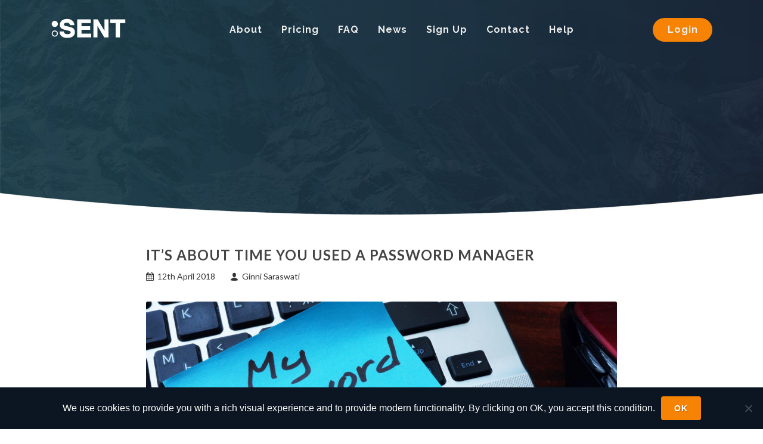

--- FILE ---
content_type: text/html; charset=UTF-8
request_url: https://www.sentandsecure.com/its-about-time-you-used-a-password-manager/
body_size: 16186
content:
<!DOCTYPE html>
<html lang="en-US" class="no-js no-svg">
<head>
	<meta charset="UTF-8">
	<meta name="author" content="SENT"/>	
	<meta name="viewport" content="width=device-width, initial-scale=1" />
	<link rel="SENT Icon" href="https://www.sentandsecure.com/wp-content/themes/sentweb/favicon.png" type="image/png">
	<meta name="google-site-verification" content="ovVkAvCZj25LwD7ZsbWPOOIH1b7JA_6BnlzZBAmhaMo" />
	
<!-- Start of sentandsecure Zendesk Widget script -->
<script id="ze-snippet" src="https://static.zdassets.com/ekr/snippet.js?key=6525cd1f-ddf1-40e2-a3c8-6123b6454d4f"> </script>
<!-- End of sentandsecure Zendesk Widget script -->
	
	<title>It’s About Time You Used A Password Manager &#8211; SENT</title>
                        <script>
                            /* You can add more configuration options to webfontloader by previously defining the WebFontConfig with your options */
                            if ( typeof WebFontConfig === "undefined" ) {
                                WebFontConfig = new Object();
                            }
                            WebFontConfig['google'] = {families: ['Lato']};

                            (function() {
                                var wf = document.createElement( 'script' );
                                wf.src = 'https://ajax.googleapis.com/ajax/libs/webfont/1.5.3/webfont.js';
                                wf.type = 'text/javascript';
                                wf.async = 'true';
                                var s = document.getElementsByTagName( 'script' )[0];
                                s.parentNode.insertBefore( wf, s );
                            })();
                        </script>
                        <meta name='robots' content='max-image-preview:large' />
<link rel='dns-prefetch' href='//css3-mediaqueries-js.googlecode.com' />
<link rel='dns-prefetch' href='//fonts.googleapis.com' />
<link rel='dns-prefetch' href='//s.w.org' />
<link rel="alternate" type="application/rss+xml" title="SENT &raquo; Feed" href="https://www.sentandsecure.com/feed/" />
<link rel="alternate" type="application/rss+xml" title="SENT &raquo; Comments Feed" href="https://www.sentandsecure.com/comments/feed/" />
<link rel="alternate" type="application/rss+xml" title="SENT &raquo; It’s About Time You Used A Password Manager Comments Feed" href="https://www.sentandsecure.com/its-about-time-you-used-a-password-manager/feed/" />
		<script type="text/javascript">
			window._wpemojiSettings = {"baseUrl":"https:\/\/s.w.org\/images\/core\/emoji\/13.1.0\/72x72\/","ext":".png","svgUrl":"https:\/\/s.w.org\/images\/core\/emoji\/13.1.0\/svg\/","svgExt":".svg","source":{"concatemoji":"https:\/\/www.sentandsecure.com\/wp-includes\/js\/wp-emoji-release.min.js?ver=5.8.12"}};
			!function(e,a,t){var n,r,o,i=a.createElement("canvas"),p=i.getContext&&i.getContext("2d");function s(e,t){var a=String.fromCharCode;p.clearRect(0,0,i.width,i.height),p.fillText(a.apply(this,e),0,0);e=i.toDataURL();return p.clearRect(0,0,i.width,i.height),p.fillText(a.apply(this,t),0,0),e===i.toDataURL()}function c(e){var t=a.createElement("script");t.src=e,t.defer=t.type="text/javascript",a.getElementsByTagName("head")[0].appendChild(t)}for(o=Array("flag","emoji"),t.supports={everything:!0,everythingExceptFlag:!0},r=0;r<o.length;r++)t.supports[o[r]]=function(e){if(!p||!p.fillText)return!1;switch(p.textBaseline="top",p.font="600 32px Arial",e){case"flag":return s([127987,65039,8205,9895,65039],[127987,65039,8203,9895,65039])?!1:!s([55356,56826,55356,56819],[55356,56826,8203,55356,56819])&&!s([55356,57332,56128,56423,56128,56418,56128,56421,56128,56430,56128,56423,56128,56447],[55356,57332,8203,56128,56423,8203,56128,56418,8203,56128,56421,8203,56128,56430,8203,56128,56423,8203,56128,56447]);case"emoji":return!s([10084,65039,8205,55357,56613],[10084,65039,8203,55357,56613])}return!1}(o[r]),t.supports.everything=t.supports.everything&&t.supports[o[r]],"flag"!==o[r]&&(t.supports.everythingExceptFlag=t.supports.everythingExceptFlag&&t.supports[o[r]]);t.supports.everythingExceptFlag=t.supports.everythingExceptFlag&&!t.supports.flag,t.DOMReady=!1,t.readyCallback=function(){t.DOMReady=!0},t.supports.everything||(n=function(){t.readyCallback()},a.addEventListener?(a.addEventListener("DOMContentLoaded",n,!1),e.addEventListener("load",n,!1)):(e.attachEvent("onload",n),a.attachEvent("onreadystatechange",function(){"complete"===a.readyState&&t.readyCallback()})),(n=t.source||{}).concatemoji?c(n.concatemoji):n.wpemoji&&n.twemoji&&(c(n.twemoji),c(n.wpemoji)))}(window,document,window._wpemojiSettings);
		</script>
		<style type="text/css">
img.wp-smiley,
img.emoji {
	display: inline !important;
	border: none !important;
	box-shadow: none !important;
	height: 1em !important;
	width: 1em !important;
	margin: 0 .07em !important;
	vertical-align: -0.1em !important;
	background: none !important;
	padding: 0 !important;
}
</style>
	<link rel='stylesheet' id='wp-block-library-css'  href='https://www.sentandsecure.com/wp-includes/css/dist/block-library/style.min.css?ver=5.8.12' type='text/css' media='all' />
<link rel='stylesheet' id='cookie-notice-front-css'  href='https://www.sentandsecure.com/wp-content/plugins/cookie-notice/css/front.min.css?ver=2.5.11' type='text/css' media='all' />
<link rel='stylesheet' id='wpdm-fonticon-css'  href='https://www.sentandsecure.com/wp-content/plugins/download-manager/assets/wpdm-iconfont/css/wpdm-icons.css?ver=5.8.12' type='text/css' media='all' />
<link rel='stylesheet' id='wpdm-front-css'  href='https://www.sentandsecure.com/wp-content/plugins/download-manager/assets/css/front.min.css?ver=3.3.46' type='text/css' media='all' />
<link rel='stylesheet' id='wpdm-front-dark-css'  href='https://www.sentandsecure.com/wp-content/plugins/download-manager/assets/css/front-dark.min.css?ver=3.3.46' type='text/css' media='all' />
<link rel='stylesheet' id='google-fonts-css'  href='https://fonts.googleapis.com/css?family=Lato%3A300%2C400%2C400italic%2C600%2C700%7CRaleway%3A300%2C400%2C500%2C600%2C700%7CCrete+Round%3A400italic&#038;ver=5.8.12' type='text/css' media='all' />
<link rel='stylesheet' id='bootstrap-css'  href='https://www.sentandsecure.com/wp-content/themes/sentweb/css/bootstrap.css?ver=3.3.5' type='text/css' media='all' />
<link rel='stylesheet' id='sentweb-style-css'  href='https://www.sentandsecure.com/wp-content/themes/sentweb/style.css?ver=5.8.12' type='text/css' media='all' />
<link rel='stylesheet' id='dark-css'  href='https://www.sentandsecure.com/wp-content/themes/sentweb/css/dark.css?ver=5.8.12' type='text/css' media='all' />
<link rel='stylesheet' id='fonticons-css'  href='https://www.sentandsecure.com/wp-content/themes/sentweb/css/font-icons.css?ver=5.8.12' type='text/css' media='all' />
<link rel='stylesheet' id='animate-css'  href='https://www.sentandsecure.com/wp-content/themes/sentweb/css/animate.css?ver=5.8.12' type='text/css' media='all' />
<link rel='stylesheet' id='magnificpopup-css'  href='https://www.sentandsecure.com/wp-content/themes/sentweb/css/magnific-popup.css?ver=5.8.12' type='text/css' media='all' />
<link rel='stylesheet' id='ept-font-awesome-css'  href='https://www.sentandsecure.com/wp-content/plugins/easy-pricing-tables-premium/assets/pricing-tables/font-awesome/css/font-awesome.min.css?ver=5.8.12' type='text/css' media='all' />
<link rel='stylesheet' id='responsive-css'  href='https://www.sentandsecure.com/wp-content/themes/sentweb/css/responsive.css?ver=5.8.12' type='text/css' media='all' />
<link rel='stylesheet' id='colorscss-css'  href='https://www.sentandsecure.com/wp-content/themes/sentweb/css/colors.css?ver=5.8.12' type='text/css' media='all' />
<script type='text/javascript' id='cookie-notice-front-js-before'>
var cnArgs = {"ajaxUrl":"https:\/\/www.sentandsecure.com\/wp-admin\/admin-ajax.php","nonce":"271a6c9bbd","hideEffect":"fade","position":"bottom","onScroll":false,"onScrollOffset":100,"onClick":false,"cookieName":"cookie_notice_accepted","cookieTime":15811200,"cookieTimeRejected":2592000,"globalCookie":false,"redirection":false,"cache":false,"revokeCookies":false,"revokeCookiesOpt":"automatic"};
</script>
<script type='text/javascript' src='https://www.sentandsecure.com/wp-content/plugins/cookie-notice/js/front.min.js?ver=2.5.11' id='cookie-notice-front-js'></script>
<script type='text/javascript' src='https://www.sentandsecure.com/wp-includes/js/jquery/jquery.min.js?ver=3.6.0' id='jquery-core-js'></script>
<script type='text/javascript' src='https://www.sentandsecure.com/wp-includes/js/jquery/jquery-migrate.min.js?ver=3.3.2' id='jquery-migrate-js'></script>
<script type='text/javascript' src='https://www.sentandsecure.com/wp-content/plugins/download-manager/assets/js/wpdm.min.js?ver=5.8.12' id='wpdm-frontend-js-js'></script>
<script type='text/javascript' id='wpdm-frontjs-js-extra'>
/* <![CDATA[ */
var wpdm_url = {"home":"https:\/\/www.sentandsecure.com\/","site":"https:\/\/www.sentandsecure.com\/","ajax":"https:\/\/www.sentandsecure.com\/wp-admin\/admin-ajax.php"};
var wpdm_js = {"spinner":"<i class=\"wpdm-icon wpdm-sun wpdm-spin\"><\/i>","client_id":"5431b60e945d915075bd41020c091646"};
var wpdm_strings = {"pass_var":"Password Verified!","pass_var_q":"Please click following button to start download.","start_dl":"Start Download"};
/* ]]> */
</script>
<script type='text/javascript' src='https://www.sentandsecure.com/wp-content/plugins/download-manager/assets/js/front.min.js?ver=3.3.46' id='wpdm-frontjs-js'></script>
<!--[if lt IE 9]>
<script type='text/javascript' src='https://css3-mediaqueries-js.googlecode.com/svn/trunk/css3-mediaqueries.js?ver=5.8.12' id='ie9css3-mediaqueries-js-js'></script>
<![endif]-->
<script type='text/javascript' src='https://www.sentandsecure.com/wp-content/themes/sentweb/js/plugins.js?ver=5.8.12' id='plugins-js'></script>
<link rel="https://api.w.org/" href="https://www.sentandsecure.com/wp-json/" /><link rel="alternate" type="application/json" href="https://www.sentandsecure.com/wp-json/wp/v2/posts/467" /><link rel="EditURI" type="application/rsd+xml" title="RSD" href="https://www.sentandsecure.com/xmlrpc.php?rsd" />
<link rel="wlwmanifest" type="application/wlwmanifest+xml" href="https://www.sentandsecure.com/wp-includes/wlwmanifest.xml" /> 
<meta name="generator" content="WordPress 5.8.12" />
<link rel="canonical" href="https://www.sentandsecure.com/its-about-time-you-used-a-password-manager/" />
<link rel='shortlink' href='https://www.sentandsecure.com/?p=467' />
<link rel="alternate" type="application/json+oembed" href="https://www.sentandsecure.com/wp-json/oembed/1.0/embed?url=https%3A%2F%2Fwww.sentandsecure.com%2Fits-about-time-you-used-a-password-manager%2F" />
<link rel="alternate" type="text/xml+oembed" href="https://www.sentandsecure.com/wp-json/oembed/1.0/embed?url=https%3A%2F%2Fwww.sentandsecure.com%2Fits-about-time-you-used-a-password-manager%2F&#038;format=xml" />
<script type="text/javascript">
(function(url){
	if(/(?:Chrome\/26\.0\.1410\.63 Safari\/537\.31|WordfenceTestMonBot)/.test(navigator.userAgent)){ return; }
	var addEvent = function(evt, handler) {
		if (window.addEventListener) {
			document.addEventListener(evt, handler, false);
		} else if (window.attachEvent) {
			document.attachEvent('on' + evt, handler);
		}
	};
	var removeEvent = function(evt, handler) {
		if (window.removeEventListener) {
			document.removeEventListener(evt, handler, false);
		} else if (window.detachEvent) {
			document.detachEvent('on' + evt, handler);
		}
	};
	var evts = 'contextmenu dblclick drag dragend dragenter dragleave dragover dragstart drop keydown keypress keyup mousedown mousemove mouseout mouseover mouseup mousewheel scroll'.split(' ');
	var logHuman = function() {
		if (window.wfLogHumanRan) { return; }
		window.wfLogHumanRan = true;
		var wfscr = document.createElement('script');
		wfscr.type = 'text/javascript';
		wfscr.async = true;
		wfscr.src = url + '&r=' + Math.random();
		(document.getElementsByTagName('head')[0]||document.getElementsByTagName('body')[0]).appendChild(wfscr);
		for (var i = 0; i < evts.length; i++) {
			removeEvent(evts[i], logHuman);
		}
	};
	for (var i = 0; i < evts.length; i++) {
		addEvent(evts[i], logHuman);
	}
})('//www.sentandsecure.com/?wordfence_lh=1&hid=6B26C93F37F1CD2FC189D665DA452C0A');
</script><link rel="pingback" href="https://www.sentandsecure.com/xmlrpc.php"><meta name="generator" content="Powered by WPBakery Page Builder - drag and drop page builder for WordPress."/>
		<style type="text/css" id="wp-custom-css">
			.single-sent-industries .si-share.noborder {
	display: none;
}
.entry-image img {
	width: auto;
}

.full-width-bg > div {
	position: relative;
	z-index: 1;
	background-color: inherit;
}
.full-width-bg > div:before,
.full-width-bg > div:after {
	content: "";
	position: absolute;
	background: inherit;
	left: -50%;
	right: -50%;
	top: 0;
	bottom: 0;
	z-index: -1;
}
.entry-content ul,
.entry-content ol {
	padding-left: 20px;
	line-height: 1.8;
	list-style-position: inside;
}
.entry-content ul li {
	list-style: none;
	position: relative;
}
.entry-content ul {
	margin-left: 11px;
}
.entry-content ul li:before {
	content: "\2022";
	display: inline-block;
	position: absolute;
	left: -12px;
	top: 0px;
}
.entry-content .si-share > span,
.entry-content .si-share > div {
	display: block;
	text-align: center;
	float: none;
	width: 100%;
}

.entry-content .si-share > div:after {
	content: "";
	clear: both;
	display: block;
}

.entry-content .si-share > div {
	display: -webkit-box;
	display: -webkit-flex;
	display: -moz-box;
	display: -ms-flexbox;
	display: flex;
	-webkit-box-align: center;
	-webkit-align-items: center;
	-moz-box-align: center;
	-ms-flex-align: center;
	align-items: center;
	-webkit-box-pack: center;
	-webkit-justify-content: center;
	-moz-box-pack: center;
	-ms-flex-pack: center;
	justify-content: center;
}

.entry-content .si-share > span {
	margin-bottom: 5px;
}
@media screen and (min-width: 768px) {
	.single-post .content-wrap .container {
		max-width: 820px;
		margin: 0 auto;
	}
}

.slider-caption.slider-caption-center {
	max-width: 1000px;
}

ul {
	list-style: disc;
	list-style-position: outside;
}

@media screen and (min-width: 768px) {
	.five-columns.vc_row .vc_col-sm-2 {
		float: left;
		width: 18.5%;
		padding: 0;
		margin-right: 1.5%;
		min-height: 0;
	}
	.five-columns.vc_row .vc_col-sm-2:nth-last-child(2) {
		margin-right: 0;
	}
}

#cookie-notice {
	font-size: 16px;
}

h3 {
	line-height: 1;
	margin-bottom: 10px;
}

.grecaptcha-badge {
	visibility: collapse !important;
}

ul {
	list-style-position: inside;
}

/* new */
.hidden-it,
.show-on-mobile {
	display: none;
}
.font-18 {
	font-size: 18px;
}
.text-white {
	color: #fff;
}
.text-orange {
	color: #f78305;
}

.bg-orange {
	background-color: #f78305;
}

body .home-down-arrow {
	left: 50%;
	margin-left: -60px;
}
.you-need-sent-text {
	font-size: 19px;
}
.hidden-trigger a:focus {
	color: #f98300 !important;
}
#primary-menu ul li a {
	font-size: 16px;
	text-transform: capitalize;
	text-shadow: none !important;
	-webkit-transition: all 0.2s ease-in-out;
	-o-transition: all 0.2s ease-in-out;
	-moz-transition: all 0.2s ease-in-out;
	transition: all 0.2s ease-in-out;
}
#primary-menu {
	float: none;
}

#primary-menu ul li.menu-login-btn a {
	background: #f78305;
	height: 40px !important;
	line-height: 40px !important;
	width: 100px;
	text-align: center;
	-webkit-border-radius: 20px;
	-moz-border-radius: 20px;
	border-radius: 20px;
}
.sticky-header #primary-menu ul li.menu-login-btn {
	margin-top: 10px;
}

#primary-menu ul li.menu-login-btn {
	float: right;
	margin-top: 30px;
}

#primary-menu > ul {
	float: none;
}

#primary-menu ul li.menu-login-btn a:hover {
	background: #eee;
	color: #333 !important;
}
.top-dots {
	position: relative;
	top: -55px;
}
.top-dots li {
	width: 10px;
	height: 10px;
	background: #fff;
	-webkit-border-radius: 50%;
	-moz-border-radius: 50%;
	border-radius: 50%;
	margin: 0 auto;
	list-style: none;
	opacity: 0.62;
	-ms-filter: "progid:DXImageTransform.Microsoft.Alpha(Opacity=62)";
}

.top-dots li:nth-child(2) {
	margin-top: 12px;
	margin-bottom: 12px;
	width: 18px;
	height: 18px;
}

.bg-dark-gradient {
	background: -webkit-gradient(
		linear,
		left top,
		left bottom,
		from(#1a2737),
		color-stop(4.3%, #1a2737),
		to(#1a2737)
	);
	background: -webkit-linear-gradient(
		top,
		#1a2737 0%,
		#1a2737 4.3%,
		#1a2737 100%
	);
	background: -moz-linear-gradient(
		top,
		#1a2737 0%,
		#1a2737 4.3%,
		#1a2737 100%
	);
	background: -o-linear-gradient(top, #1a2737 0%, #1a2737 4.3%, #1a2737 100%);
	background: -webkit-gradient(
		linear,
		left top,
		left bottom,
		from(#1a2737),
		color-stop(4.3%, #1a2737),
		to(#1a2737)
	);
	background: -webkit-linear-gradient(
		top,
		#1a2737 0%,
		#1a2737 4.3%,
		#1a2737 100%
	);
	background: -moz-linear-gradient(
		top,
		#1a2737 0%,
		#1a2737 4.3%,
		#1a2737 100%
	);
	background: -webkit-gradient(linear, left top, left bottom, from(#1a2737), color-stop(4.3%, #1a2737), to(#1a2737));
	background: -webkit-linear-gradient(top, #1a2737 0%, #1a2737 4.3%, #1a2737 100%);
	background: -moz-linear-gradient(top, #1a2737 0%, #1a2737 4.3%, #1a2737 100%);
	background: linear-gradient(180deg, #1a2737 0%, #1a2737 4.3%, #1a2737 100%);
}

.mobile-menu-opened #header.dark.transparent-header,
.bg-green-gradient {
	background: -webkit-linear-gradient(315deg, #1e404c 9.52%, #1a2738 100%);
	background: -moz-linear-gradient(315deg, #1e404c 9.52%, #1a2738 100%);
	background: -o-linear-gradient(315deg, #1e404c 9.52%, #1a2738 100%);
	background: linear-gradient(135deg, #1e404c 9.52%, #1a2738 100%);
}

section#slider {
	background-color: #1a2737;
}

section#slider .swiper-container.swiper-parent {
	background: none;
}
.slider-caption.slider-caption-center {
	max-width: 960px;
}
.slider-caption h2 {
	font-size: 58px;
	line-height: 1.2;
}
.slider-caption-meta {
	text-align: left;
	padding: 0px 60px;
	padding-top: 80px;
}
.slider-caption-meta a:last-child {
	float: right;
	color: #fff;
}

.slider-caption-meta a {
	font-size: 30px;
	text-transform: uppercase;
	font-weight: 700;
	position: relative;
	display: inline-block;
}
.slider-caption-meta a:first-child:hover {
	color: #f98300;
}
.slider-caption-meta a:hover {
	opacity: 0.8;
	-ms-filter: "progid:DXImageTransform.Microsoft.Alpha(Opacity=80)";
}

.slider-caption-meta a:before,
.slider-caption-meta a:after {
	content: "";
	position: absolute;
	left: 50%;
	-webkit-transform: translateX(-50%);
	-moz-transform: translateX(-50%);
	-ms-transform: translateX(-50%);
	-o-transform: translateX(-50%);
	transform: translateX(-50%);
}

.slider-caption-meta a:before {
	height: 50px;
	width: 2px;
	background: #f98300;
	bottom: 100%;
}

.slider-caption-meta a:after {
	height: 15px;
	width: 15px;
	border: 2px solid #f98300;
	-webkit-border-radius: 50%;
	-moz-border-radius: 50%;
	border-radius: 50%;
	top: -65px;
}

.slider-caption-meta a:last-child:before {
	background: #fff;
}

.slider-caption-meta a:last-child:after {
	border-color: #fff;
}
.slider-learn-more a {
	text-transform: uppercase;
	font-size: 18px;
	letter-spacing: 0.96px;
	letter-spacing: 0.96px;
	letter-spacing: 0.96px;
	letter-spacing: 0.06rem;
}
.slider-learn-more a {
	text-transform: uppercase;
	font-size: 18px;
	letter-spacing: 0.96px;
	letter-spacing: 0.96px;
	letter-spacing: 0.96px;
	letter-spacing: 0.06rem;
}
.slider-caption h2 {
	top: -55px;
	position: relative;
}

.home-down-arrow .btn-circle {
	border: none;
	font-size: 50px;
	margin-top: 5px;
	line-height: 1;
}

.section-circle-bg {
	position: relative;
}

.section-circle-bg:before {
	background-image: url("/wp-content/uploads/half-circle.png");
	background-repeat: no-repeat;
	content: "";
	display: block;
	width: 1000px;
	height: 1000px;
	position: absolute;
	left: 0;
	top: 50px;
}
.section-circle-bg-right:before {
	left: auto;
	right: 0;
	top: 150px;
	-webkit-transform: scaleX(-1);
	-moz-transform: scaleX(-1);
	-ms-transform: scaleX(-1);
	-o-transform: scaleX(-1);
	transform: scaleX(-1);
}
.feature-single-item .wpb_single_image,
.sent-different-row {
	-webkit-box-shadow: -10px 10px 40px 4px rgba(0, 0, 0, 0.25);
	-moz-box-shadow: -10px 10px 40px 4px rgba(0, 0, 0, 0.25);
	box-shadow: -10px 10px 40px 4px rgba(0, 0, 0, 0.25);
	-webkit-border-radius: 15px;
	-moz-border-radius: 15px;
	border-radius: 15px;
}

.feature-single-item .wpb_single_image {
	height: 245px;
	display: -webkit-box;
	display: -webkit-flex;
	display: -moz-box;
	display: -ms-flexbox;
	display: flex;
	-webkit-box-align: center;
	-webkit-align-items: center;
	-moz-box-align: center;
	-ms-flex-align: center;
	align-items: center;
	-webkit-box-pack: center;
	-webkit-justify-content: center;
	-moz-box-pack: center;
	-ms-flex-pack: center;
	justify-content: center;
}

.sent-different-row h4 {
	margin-bottom: 15px;
	font-size: 20px;
}

body .sent-different-row .wpb_column.vc_column_container.vc_col-sm-3 {
	width: 25%;
	margin-right: 0;
}
.sent-different-text-block {
	padding-right: 50px;
}

.feature-single-item .wpb_single_image img,
.sent-different-row .wpb_single_image img {
	height: 85px;
	width: auto;
}
.industry-single-item .vc_column-inner {
	-webkit-box-shadow: 0px 0px 20px -3px rgba(26, 39, 55, 0.21);
	-moz-box-shadow: 0px 0px 20px -3px rgba(26, 39, 55, 0.21);
	box-shadow: 0px 0px 20px -3px rgba(26, 39, 55, 0.21);
	-webkit-border-radius: 20px;
	-moz-border-radius: 20px;
	border-radius: 20px;
	padding: 25px 30px !important;
}

.industry-single-item .vc_column-inner .vc_single_image-wrapper img {
	height: 175px;
	width: auto;
}
.btn-no-border {
	background: none !important;
	margin-bottom: 0;
}

.btn-no-border a,
.btn-no-border button {
	background: none !important;
	text-transform: uppercase;
}

.btn-no-border.text-orange a,
.btn-no-border.text-orange button {
	color: #f98300;
	padding: 0;
}

.industry-single-item .btn-no-border {
	margin-top: 25px;
}

.testi-bottom-right img {
	width: 22px !important;
	height: 22px !important;
	display: inline-block !important;
}
.testi-bottom-right img {
	width: 22px !important;
	height: 22px !important;
	display: inline-block !important;
}

.slider-inner-wrap {
	background: #fff;
	-webkit-border-radius: 10px;
	-moz-border-radius: 10px;
	border-radius: 10px;
	-webkit-box-shadow: 0px 0px 20px -3px rgba(26, 39, 55, 0.21);
	-moz-box-shadow: 0px 0px 20px -3px rgba(26, 39, 55, 0.21);
	box-shadow: 0px 0px 20px -3px rgba(26, 39, 55, 0.21);
	overflow: hidden;
}
.testi-content p {
	color: #000;
	font-family: "Lato", sans-serif;
	line-height: 1.2 !important;
	text-align: left;
}
.testi-bottom {
	background: #1a2737;
	padding: 10px 50px;
	text-align: left;
}

.testimonial,
.testimonial .slider-wrap,
.testimonial .slide {
	overflow: visible;
}

.testi-top {
	padding: 45px 50px;
}

.testi-bottom h5 {
	margin: 0;
	color: #fff;
	margin-bottom: 2px;
}

.testi-bottom h6 {
	color: #abaaaa;
}

.testi-bottom * {
	font-weight: 400;
}

.testi-bottom-right {
	text-align: right;
	top: 2px;
}

.testimonial .flex-direction-nav a.flex-prev {
	left: -15%;
}

.testimonial .flex-direction-nav a,
.testimonial .flex-direction-nav a:hover {
	background: none !important;
}

.testimonial .flex-direction-nav a i {
	font-size: 0;
}
.testimonial .flex-direction-nav a i:before {
	width: 35px;
	height: 35px;
	border-top: 1px solid #000;
	border-left: 1px solid #000;
	display: inline-block;
	-webkit-transform: rotate(-45deg);
	-moz-transform: rotate(-45deg);
	-ms-transform: rotate(-45deg);
	-o-transform: rotate(-45deg);
	transform: rotate(-45deg);
}

.testimonial .flex-direction-nav a i.icon-angle-right:before {
	-webkit-transform: rotate(135deg);
	-moz-transform: rotate(135deg);
	-ms-transform: rotate(135deg);
	-o-transform: rotate(135deg);
	transform: rotate(135deg);
}

.testimonial .flex-direction-nav a.flex-next {
	right: -15%;
}

.testimonial .flex-direction-nav a i:hover {
	opacity: 0.8;
	-ms-filter: "progid:DXImageTransform.Microsoft.Alpha(Opacity=80)";
}

.testimonial.testimonial-full .flex-control-nav {
	height: auto;
}

.testimonial.testimonial-full .flex-control-nav li a {
	width: 15px !important;
	height: 15px !important;
	background: #e8e8e8;
	border: 3px solid #e8e8e8;
}

.testimonial.testimonial-full .flex-control-nav li {
	margin: 0 10px;
}

.testimonial .flex-control-nav li a.flex-active {
	background: #000;
	border-color: #c4c4c4;
}
.md-order-change {
	-webkit-box-sizing: border-box;
	-moz-box-sizing: border-box;
	box-sizing: border-box;
	display: -webkit-box;
	display: -webkit-flex;
	display: -ms-flexbox;
	display: -moz-box;
	display: flex;
	-webkit-flex-wrap: wrap;
	-ms-flex-wrap: wrap;
	flex-wrap: wrap;
}
.login-link-icon {
	display: none;
}

/* inner pages */
#page-title.page-title-parallax {
	padding: 150px 0;
	background-repeat: no-repeat;
	-moz-background-size: cover;
	-o-background-size: cover;
	background-size: cover;
	background-position: bottom center;
}
#header,
#header-wrap,
#logo img,
#primary-menu:not(.style-2),
#primary-menu:not(.style-2) > ul {
	-webkit-transition: none;
	-o-transition: none;
	-moz-transition: none;
	transition: none;
}
.our-team-title h4:first-child {
	margin: 20px 0 5px;
	line-height: 1.3;
}

.bx-shadow,
.contact-form-container .wpcf7,
.contact-top-box,
.custom-faq {
	-webkit-box-shadow: 0px 0px 20px -3px rgba(26, 39, 55, 0.21);
	-moz-box-shadow: 0px 0px 20px -3px rgba(26, 39, 55, 0.21);
	box-shadow: 0px 0px 20px -3px rgba(26, 39, 55, 0.21);

	-webkit-border-radius: 15px;

	-moz-border-radius: 15px;

	border-radius: 15px;
}

.custom-faq {
	padding: 25px 30px;
}

.custom-faq .vc_toggle_content,
.custom-faq .vc_toggle_content p,
.custom-faq .vc_toggle_title {
	margin: 0;
	padding: 0 !important;
}

.custom-faq h4 {
	font-size: 20px;
}

.custom-faq .vc_toggle_icon {
	right: 0;
	left: auto !important;
	background-image: url("https://www.sentandsecure.com/wp-content/uploads/circle.png");
	background-repeat: no-repeat;
	-moz-background-size: cover;
	-o-background-size: cover;
	background-size: cover;
}

.custom-faq .vc_toggle_icon,
.custom-faq .vc_toggle_title:hover .vc_toggle_icon {
	background-color: transparent !important;
}

body .custom-faq {
	margin: 2%;
}
.custom-faq.vc_toggle_active .vc_toggle_title {
	margin-bottom: 15px;
	border-bottom: 1px solid #babdc2;
	padding-bottom: 20px !important;
	display: block;
}
.custom-faq .vc_toggle_title {
	padding-right: 30px !important;
}

.contact-top-box .vc_icon_element-inner {
	font-size: 35px;
}
.contact-top-btn a {
	color: #fff !important;
	background: #5e370d !important;
	line-height: 1 !important;
	padding: 6px 30px !important;
	font-size: 10px !important;
	margin: 10px 0 7px !important;
}

.contact-form-container .wpcf7 {
	padding: 30px 45px;
}

.wpcf7-response-output {
	text-align: center;
}

.sm-form-control {
	-webkit-border-radius: 7px !important;
	-moz-border-radius: 7px !important;
	border-radius: 7px !important;
	border-width: 1px;
}

form.wpcf7-form label {
	text-transform: capitalize;
	color: #000;
	font-size: 14px;
	margin-top: 10px;
}

textarea.sm-form-control {
	height: 150px;
}

.submit-btn {
	text-shadow: none;
	-webkit-border-radius: 20px;
	-moz-border-radius: 20px;
	border-radius: 20px;
	color: #5f3706;
	font-weight: 400;
	padding: 0 30px;
	margin-top: 30px !important;
}

.btn-pill a {
	-webkit-border-radius: 40px !important;
	-moz-border-radius: 40px !important;
	border-radius: 40px !important;
	padding: 12px 25px !important;
	border: none !important;
}

.btn-orange a {
	background: #f98300 !important;
}

.pricing-plans-section .btn-orange a {
	color: #5f3706 !important;
	font-weight: 400 !important;
	display: block;
}

.pricing-plans-section .wpb_single_image img {
	height: 100px;
	width: auto;
}

.pricing-plans-section .wpb_text_column {
	margin: 20px 0;
}
.pricing-plans-section .vc_col-sm-1\/5.stamp-plan-box {
	margin-bottom: 30px;
	border: 1px solid #ecdaca;
}
.stamp-books-table {
	width: 80%;
	position: relative;
	background: #fff;
}

.stamp-books-table th,
.stamp-books-table td {
	padding: 12px 10px;
	text-align: center;
}

.stamp-books-table tr:first-child {
	color: #fff;
	border-top: none;
}

.stamp-books-table td {
	color: #000;
	font-size: 18px;
	font-weight: 600;
}

.stamp-books-table tr {
	border-top: 1px solid #d6d6d68c;
}

.stamp-books-table:after,
.stamp-books-table:before {
	content: "";
	background: #ffffff;
	position: absolute;
	width: 50px;
	top: 55px;
	bottom: 0;
	-webkit-border-radius: 0 0 0 15px;
	-moz-border-radius: 0 0 0 15px;
	border-radius: 0 0 0 15px;
}

.stamp-books-table tr:first-child th {
	background: #1e2f3e;
}

.stamp-books-table:after {
	left: auto;
	right: 0;
	-webkit-border-radius: 0 0 15px 0;
	-moz-border-radius: 0 0 15px 0;
	border-radius: 0 0 15px 0;
}

.stamp-books-table tr:first-child th:first-child {
	-webkit-border-radius: 15px 0 0;
	-moz-border-radius: 15px 0 0;
	border-radius: 15px 0 0;
}

.stamp-books-table tr:first-child th:last-child {
	-webkit-border-radius: 0 15px 0 0;
	-moz-border-radius: 0 15px 0 0;
	border-radius: 0 15px 0 0;
}
.stamp-books-btn a {
	margin-top: 25px;
	min-width: 150px;
}

.custom-pricing-container .ptp-plan {
	color: #000 !important;
}
.custom-pricing-container .ptp-col div.ptp-item-container {
	background: #fff !important;
	padding: 30px 25px;
	border: 1px solid #ecdaca;
	-webkit-border-radius: 15px !important;
	-moz-border-radius: 15px !important;
	border-radius: 15px !important;
	-webkit-box-shadow: 0px 0px 20px -3px rgba(26, 39, 55, 0.21) !important;
	-moz-box-shadow: 0px 0px 20px -3px rgba(26, 39, 55, 0.21) !important;
	box-shadow: 0px 0px 20px -3px rgba(26, 39, 55, 0.21) !important;
	position: relative;
	height: 100%;
}

.custom-pricing-container .ptp-plan,
.custom-pricing-container .ptp-price,
.custom-pricing-container .ptp-pricing-table .ptp-col div.ptp-bullet-item,
.custom-pricing-container .ptp-cta {
	background: none !important;
}

.custom-pricing-container .ptp-col {
	margin-right: 15px;
}

.custom-pricing-container .ptp-col:last-child {
	margin-right: 0;
}

.custom-pricing-container .ptp-pricing-table .ptp-col div.ptp-bullet-item {
	font-weight: 400;
	padding: 3px 0 3px 25px !important;
	position: relative;
	white-space: nowrap;
}

.custom-pricing-container .pricing-price > *,
.custom-pricing-container .pricing-price {
	font-size: 22px;
	vertical-align: unset;
}

.price-helper-text {
	font-size: 14px !important;
	margin-top: 11px !important;
	display: block !important;
	color: rgb(134, 139, 148);
	line-height: 1.2;
}

.custom-pricing-container .ptp-pricing-table .ptp-col div.ptp-price {
	margin-bottom: 0 !important;
}

.custom-pricing-container .ptp-col div.ptp-item-container > div {
	text-align: left;
}

.custom-pricing-container .pricing-price {
	padding: 0 0 15px;
}

.custom-pricing-container .pricing-price:after {
	content: none !important;
}

body .entry-content .gradient-tick-list li:before,
.custom-pricing-container
	.ptp-pricing-table
	.ptp-col
	div.ptp-bullet-item:before {
	content: "\f00c";
	font-family: "FontAwesome";
	position: absolute;
	top: 2px;
	left: 0;
	background: #e8e8ea;
	font-size: 12px;
	width: 20px;
	height: 20px;
	text-align: center;
	line-height: 20px;
	-webkit-border-radius: 50%;
	-moz-border-radius: 50%;
	border-radius: 50%;
}

.custom-pricing-container .pricing-price .price-unit-custom {
	font-size: 17px;
}

.custom-pricing-container .pricing-price .price-unit-custom span {
	font-size: 90%;
	display: inline;
}

.custom-pricing-container .ptp-col.ptp-highlight div.ptp-item-container {
	padding-top: 55px;
}

.custom-pricing-container .ptp-col.ptp-highlight div.ptp-bullet-item,
.custom-pricing-container .ptp-highlight .ptp-plan,
.custom-pricing-container .ptp-highlight .price-tenure {
	color: #fff !important;
}
.custom-pricing-container
	.ptp-pricing-table
	.ptp-col.ptp-highlight
	div.ptp-bullet-item:before {
	background: rgb(63, 79, 89);
}

.custom-pricing-container
	.ptp-pricing-table
	.ptp-col.ptp-highlight
	.pricing-price {
	color: #fff;
}

.custom-pricing-container .ptp-highlight {
	position: relative;
	margin-top: -25px;
}

.ptp-not-most-popular {
	display: none;
}
.custom-pricing-container .ptp-highlight .ptp-most-popular {
	position: absolute;
	z-index: 9;
	right: 15px;
	border: none !important;
	color: #5f3706 !important;
	font-weight: 400;
	padding: 7px 15px 5px;
	width: 70%;
	-webkit-border-radius: 15px !important;
	-moz-border-radius: 15px !important;
	border-radius: 15px !important;
	text-transform: uppercase;
	top: 20px;
	font-size: 12px !important;
}

.custom-pricing-container .ptp-pricing-table {
	padding-top: 25px !important;
}

.custom-pricing-container .ptp-pricing-table .ptp-cta a.ptp-button {
	color: #5f3706 !important;
	font-weight: 400 !important;
	padding: 0 !important;
	line-height: 41px !important;
	height: 41px !important;
	border: none !important;
	background: #f98300 !important;
	-webkit-box-shadow: none;
	-moz-box-shadow: none;
	box-shadow: none;
	-webkit-border-radius: 50px !important;
	-moz-border-radius: 50px !important;
	border-radius: 50px !important;
	font-size: 14px !important;
}
.custom-pricing-container .ptp-plan {
	display: none;
}

.custom-pricing-container .plan__title {
	display: block;
	font-weight: 600;
	margin-top: 10px;
}
.custom-pricing-container .ptp-toggle-row {
	width: 100% !important;
	text-align: left;
	padding: 0 15px !important;
}

.custom-pricing-container .ptp-toggle-row .ptp-toggle-title {
	width: auto;
}

.custom-pricing-container .ptp-toggle-row .ptp-toggle-title label {
	font-size: 15px;
}
.custom-pricing-container .ptp-col {
	width: 20%;
}
.custom-pricing-container .ptp-col {
	width: 20%;
}

.custom-pricing-container .ptp-switch label:before {
	background: #f98300 !important;
	border: none !important;
}

.custom-pricing-container .ptp-switch label {
	-webkit-box-shadow: none !important;
	-moz-box-shadow: none !important;
	box-shadow: none !important;
	background: #fb8300;
}
.custom-pricing-container .ptp-highlight .ptp-most-popular {
	background: -webkit-gradient(
		linear,
		left top,
		right top,
		from(rgb(212, 140, 67)),
		color-stop(rgb(178, 118, 55)),
		to(rgb(134, 87, 40))
	);
	background: -webkit-linear-gradient(
		left,
		rgb(212, 140, 67),
		rgb(178, 118, 55),
		rgb(134, 87, 40)
	);
	background: -moz-linear-gradient(
		left,
		rgb(212, 140, 67),
		rgb(178, 118, 55),
		rgb(134, 87, 40)
	);
	background: -o-linear-gradient(
		left,
		rgb(212, 140, 67),
		rgb(178, 118, 55),
		rgb(134, 87, 40)
	);
	background: -webkit-gradient(
		linear,
		left top, right top,
		from(rgb(212, 140, 67)),
		color-stop(rgb(178, 118, 55)),
		to(rgb(134, 87, 40))
	);
	background: linear-gradient(
		to right,
		rgb(212, 140, 67),
		rgb(178, 118, 55),
		rgb(134, 87, 40)
	);
}
.contact-top-box a:hover {
    color: #f98300;
}
.download-box-list-gradient,
.custom-pricing-container .ptp-col.ptp-highlight div.ptp-item-container {
	background: -webkit-gradient(
		linear,
		left top,
		right top,
		from(rgb(44, 62, 74)),
		color-stop(rgb(43, 58, 70)),
		to(rgb(40, 52, 65))
	) !important;
	background: -webkit-linear-gradient(
		left,
		rgb(44, 62, 74),
		rgb(43, 58, 70),
		rgb(40, 52, 65)
	) !important;
	background: -moz-linear-gradient(
		left,
		rgb(44, 62, 74),
		rgb(43, 58, 70),
		rgb(40, 52, 65)
	) !important;
	background: -o-linear-gradient(
		left,
		rgb(44, 62, 74),
		rgb(43, 58, 70),
		rgb(40, 52, 65)
	) !important;
	background: -webkit-gradient(
		linear,
		left top, right top,
		from(rgb(44, 62, 74)),
		color-stop(rgb(43, 58, 70)),
		to(rgb(40, 52, 65))
	) !important;
	background: linear-gradient(
		to right,
		rgb(44, 62, 74),
		rgb(43, 58, 70),
		rgb(40, 52, 65)
	) !important;
}
.sent-contact-form .wpforms-field-container > div:nth-child(2) input,
.sent-contact-form .wpforms-field-container > div:nth-child(4) select {
	float: right;
}

.sent-contact-form input,
.sent-contact-form select,
.sent-contact-form textarea {
	min-width: 98% !important;
	height: 45px !important;
	-webkit-border-radius: 10px !important;
	-moz-border-radius: 10px !important;
	border-radius: 10px !important;
	border-color: rgb(189, 189, 189) !important;
	padding: 10px 20px !important;
}

.sent-contact-form .wpforms-field-container .wpforms-field {
	width: 50%;
}

.sent-contact-form .wpforms-field-container {
	display: -webkit-box;
	display: -webkit-flex;
	display: -moz-box;
	display: -ms-flexbox;
	display: flex;
	-webkit-box-orient: horizontal;
	-webkit-box-direction: normal;
	-webkit-flex-direction: row;
	-moz-box-orient: horizontal;
	-moz-box-direction: normal;
	-ms-flex-direction: row;
	flex-direction: row;
	-webkit-flex-wrap: wrap;
	-ms-flex-wrap: wrap;
	flex-wrap: wrap;
	-webkit-box-pack: space-evenly;
	-webkit-justify-content: space-evenly;
	-moz-box-pack: space-evenly;
	-ms-flex-pack: space-evenly;
	justify-content: space-evenly;
}

.sent-contact-form .wpforms-field-container .wpforms-field-textarea {
	width: 100%;
}

.sent-contact-form {
	padding: 30px 45px !important;
	border: 1px solid #ecdaca !important;
	-webkit-box-shadow: 0px 0px 20px -3px rgba(26, 39, 55, 0.21) !important;
	-moz-box-shadow: 0px 0px 20px -3px rgba(26, 39, 55, 0.21) !important;
	box-shadow: 0px 0px 20px -3px rgba(26, 39, 55, 0.21) !important;
	-webkit-border-radius: 15px !important;
	-moz-border-radius: 15px !important;
	border-radius: 15px !important;
}

.sent-contact-form .wpforms-field-container > div:nth-child(2) label,
.sent-contact-form .wpforms-field-container > div:nth-child(4) label {
	margin-left: 2%;
}

.sent-contact-form select {
	padding-left: 10px !important;
}

.sent-contact-form textarea {
	min-height: 100px;
}

.sent-contact-form .wpforms-submit-container {
	text-align: center;
}

.sent-contact-form .wpforms-submit {
	background: #f98300 !important;
	border: none !important;
	-webkit-border-radius: 20px !important;
	-moz-border-radius: 20px !important;
	border-radius: 20px !important;
	color: #5f3706 !important;
	min-width: 180px;
	text-transform: uppercase !important;
}

.blog .entry {
    display: -webkit-box;
    display: -webkit-flex;
    display: -moz-box;
    display: -ms-flexbox;
    display: flex;
    -webkit-box-orient: horizontal;
    -webkit-box-direction: normal;
    -webkit-flex-direction: row;
       -moz-box-orient: horizontal;
       -moz-box-direction: normal;
        -ms-flex-direction: row;
            flex-direction: row;
    -webkit-box-align: center;
    -webkit-align-items: center;
       -moz-box-align: center;
        -ms-flex-align: center;
            align-items: center;
    -webkit-box-pack: center;
    -webkit-justify-content: center;
       -moz-box-pack: center;
        -ms-flex-pack: center;
            justify-content: center;
	    border-bottom: 1px solid rgb(213,213,213);
}

.blog .entry-c {
    width: -webkit-calc(100% - 300px);
    width: -moz-calc(100% - 300px);
    width: calc(100% - 300px);
    height: 100%;
}


.blog .entry-image img {
    min-width: 100%;
    height: auto;
    background: #fff;
    -webkit-box-shadow: 0px 0px 20px -3px rgba(26, 39, 55, 0.21);
       -moz-box-shadow: 0px 0px 20px -3px rgba(26, 39, 55, 0.21);
            box-shadow: 0px 0px 20px -3px rgba(26, 39, 55, 0.21);
    -webkit-border-radius: 15px;
       -moz-border-radius: 15px;
            border-radius: 15px;
}
.entry-meta li, .entry-meta li a, .entry-content a.more-link {
    font-family: 'Lato', sans-serif;
    font-style: normal;
    font-size: 14px;

}
.entry-meta li, .entry-meta li a {
    font-family: 'Lato', sans-serif;
    font-style: normal;
    color: rgb(53,53,53);
    font-size: 14px;
    margin: 0 25px 15px 0;
}

.entry-meta li:before {
    content: none;
}

.entry-meta li:last-child {
    margin-right: 0;
}

.entry-content a.more-link {
    text-transform: uppercase;
    font-size: 13px;
    padding: 0;
    font-weight: 600;
}

.blog .content-wrap {
    padding-top: 100px;
}
.blog .container > article:last-of-type .entry {border-bottom: none !important;}

.blog .entry-meta {
    margin-bottom: 0;
}
.blog .post .entry-content {
    margin-top: 0;
}
.blog .post .entry-content p {
    margin: 20px 0;
}
.download-box-list {
    -webkit-border-radius: 15px;
       -moz-border-radius: 15px;
            border-radius: 15px;
}

body .download-feature-list {
    margin: 0;
    padding: 0;
	margin-top: 15px;
    font-size: 17px;
}
body .download-feature-list li:before {
    content: none;
}

body .gradient-tick-list {
    padding-left: 35px;
}



body .entry-content .gradient-tick-list li:before {
    left: -35px;
    background: -webkit-gradient(  linear,  left top, right top,  from(rgb(215, 142, 68)),color-stop(rgb(215, 142, 68)),  color-stop(rgb(185,123,58)),  to(rgb(137, 89, 41)) );
    background: -webkit-linear-gradient(  left,  rgb(215, 142, 68),rgb(215, 142, 68),  rgb(185,123,58),  rgb(137, 89, 41) );
    background: -moz-linear-gradient(  left,  rgb(215, 142, 68),rgb(215, 142, 68),  rgb(185,123,58),  rgb(137, 89, 41) );
    background: -o-linear-gradient(  left,  rgb(215, 142, 68),rgb(215, 142, 68),  rgb(185,123,58),  rgb(137, 89, 41) );
    background: linear-gradient(  to right,  rgb(215, 142, 68),rgb(215, 142, 68),  rgb(185,123,58),  rgb(137, 89, 41) );
    top: 7px;
    font-size: 10px;
}

body .download-feature-list li {
    padding: 2px 0;
}
.dowonload-page-btn a {
    width: 240px;
    color: #5f3706 !important;
    max-width: 100%;
    height: 50px;
    padding: 17px 25px !important;
}

.page-id-990 .emphasis-title {
    max-width: 570px;
    margin: 0 auto;
}

.page-id-990 .emphasis-title .entry-title {
    line-height: 1.2 !important;
    text-transform: none !important;
}
.btn-orange a:hover,
.sent-contact-form .wpforms-submit:hover,
.contact-top-btn a:hover,
.custom-pricing-container .ptp-pricing-table .ptp-cta a.ptp-button:hover
 {
    opacity: .85;
    -ms-filter: "progid:DXImageTransform.Microsoft.Alpha(Opacity=85)";
}
/* responsive */
@media only screen and (min-width: 992px) and (max-width: 1200px) {
	#primary-menu ul li a {
		padding: 0 12px;
	}
}

@media only screen and (min-width: 768px) and (max-width: 991px) {
	.stamp-plan-box .vc_column-inner {
		padding: 30px 20px !important;
	}

	.pricing-plans-section .btn-orange a {
		font-size: 12px;
	}
}

@media (min-width: 992px) {
	body .contact-top-section .wpb_column.vc_column_container.vc_col-sm-3 {
		width: 18%;
		margin-right: 0;
	}

	body
		.contact-top-section
		.wpb_column.vc_column_container.vc_col-sm-3.contact-top-box {
		width: 30%;
		margin-left: 1%;
		margin-right: 1%;
	}
}

@media (min-width: 768px) {
	.pricing-plans-section .vc_col-sm-1\/5 {
		width: 11%;
	}

	.pricing-plans-section .vc_col-sm-1\/5.stamp-plan-box {
		width: 24%;
		margin: 1%;
	}
}

@media (max-width: 1200px) {
	body .home-down-arrow {
		bottom: 60px;
	}
	.custom-pricing-container .ptp-pricing-table .ptp-col div.ptp-bullet-item {
		white-space: normal;
	}
}

@media (max-width: 991px) {
	.hide-on-mobile {
		display: none;
	}
	.show-on-mobile {
		display: block;
	}
	#header.dark.transparent-header {
		background: none;
		border: none;
		position: absolute;
		left: 0;
		right: 0;
		top: 0;
		z-index: 999;
	}
	.login-link-icon {
		display: block;
		position: absolute;
		right: 0;
		top: 50%;
		-webkit-transform: translateY(-50%);
		-moz-transform: translateY(-50%);
		-ms-transform: translateY(-50%);
		-o-transform: translateY(-50%);
		transform: translateY(-50%);
		border: 2px solid #f98300;
		font-size: 24px;
		height: 45px;
		width: 45px;
		text-align: center;
		-webkit-border-radius: 50%;
		-moz-border-radius: 50%;
		border-radius: 50%;
		line-height: 40px;
	}
	.login-link-icon:hover {
		color: #f98300 !important;
	}

	#header-wrap .col-md-3 {
		position: relative;
	}

	#primary-menu-trigger,
	#page-submenu-trigger {
		font-size: 26px;
	}
	#primary-menu ul {
		margin-left: -15px !important;
	}
	.home-down-arrow {
		display: block;
		bottom: 0 !important;
	}
	.slider-caption-meta a {
		-webkit-transform: scale(0.85);
		-moz-transform: scale(0.85);
		-ms-transform: scale(0.85);
		-o-transform: scale(0.85);
		transform: scale(0.85);
	}
	.slider-caption-meta {
		text-align: center;
		padding-top: 90px;
	}

	.slider-caption-meta a:first-child {
		display: none;
	}

	.slider-caption-meta a:last-child {
		float: none;
		color: #f98300;
	}
	.slider-caption-meta a:last-child:before {
		background: #f98300;
	}
	.slider-caption-meta a:last-child:after {
		border-color: #f98300;
	}
	.slider-caption h2 {
		top: 45px;
	}
	.home-down-arrow .btn-circle {
		margin: 0 auto;
		font-size: 40px;
		height: auto;
	}
	.sticky-header #primary-menu ul li.menu-login-btn {
		margin-top: 10px;
	}

	#primary-menu ul li.menu-login-btn {
		float: none;
		padding: 20px 0;
		display: none;
	}
	.md-order-change > div:first-child {
		-webkit-box-ordinal-group: 3;
		-webkit-order: 2;
		-moz-box-ordinal-group: 3;
		-ms-flex-order: 2;
		order: 2;
		margin-top: 25px;
	}
	#primary-menu ul li.menu-login-btn a {
		width: 100%;
	}
	.slider-caption h2 {
		font-size: 44px;
	}
	body .md-column-12 .vc_column_container {
		width: 100% !important;
	}
	.video-row .wpb_text_column,
	.you-need-sent .wpb_single_image {
		padding-top: 20px !important;
	}

	.video-row .vc_column-inner,
	.you-need-sent .vc_column-inner {
		padding-left: 0 !important;
		padding-right: 0 !important;
	}
	.swiper_wrapper:not(.force-full-screen),
	.swiper_wrapper:not(.force-full-screen):not(.canvas-slider-grid)
		.swiper-slide,
	.ei-slider {
		height: 450px !important;
	}
	.testimonial .flex-direction-nav a.flex-prev {
		left: -35px;
	}
	.testimonial .flex-direction-nav a.flex-next {
		right: -35px;
	}
	body
		.contact-top-section
		.wpb_column.vc_column_container.vc_col-sm-3.contact-top-box {
		width: 100%;
		margin: 30px 0;
	}
	.custom-pricing-container .ptp-col {
		width: 30%;
		margin-bottom: 25px;
	}

	.custom-pricing-container .ptp-pricing-table {
		white-space: normal;
	}
		body .download-text {
    padding: 0 !important;
}
} /*end max 991*/

@media (max-width: 767px) {
	body .small-padding-mobile {
		padding-top: 70px !important;
	}
	.text-sm-center {
		text-align: center;
	}
	.wpb_text_column h2 {
		font-size: 26px;
	}
	.slider-caption h2 {
		top: 30px;
	}

	.top-dots {
		top: -30px;
	}
	.bg-dark-gradient {
		margin-bottom: -2px;
	}
	.page-id-1106 main .vc_row,
	.home main .vc_row {
		padding: 0 20px;
	}
	.sent-different-row {
		text-align: center;
	}

	body .sent-different-row .wpb_column.vc_column_container.vc_col-sm-3 {
		width: 100%;
		margin-bottom: 30px !important;
	}

	.sent-different-text-block {
		padding: 0 30px;
	}
	section#slider {
		margin-bottom: -2px !important;
	}
	.swiper_wrapper .slider-caption h2 {
		font-size: 30px;
	}

	.feature-single-item .wpb_single_image {
		height: 170px;
	}
	body .wpb_column.vc_column_container.industry-single-item {
		margin-bottom: 0 !important;
	}

	body .home-feature-section,
	body .home-video-section,
	.home-industry-section {
		padding-bottom: 40px !important;
	}

	.testi-bottom-right,
	.testi-bottom-left {
		text-align: center;
	}

	.testimonial .flex-direction-nav a i:before {
		width: 30px;
		height: 30px;
	}
	.testi-top {
		padding: 35px 30px;
	}
	body .section > .testimonial,
	body .testimonial {
		padding: 0 20px !important;
	}
	body .our-team-section .wpb_column.vc_column_container {
		margin-bottom: 50px !important;
		padding: 0 !important;
	}
	body .our-team-section {
		padding-bottom: 0 !important;
	}
	.stamp-books-table:after,
	.stamp-books-table:before {
		width: 15px;
	}
	.stamp-books-table {
		width: 100%;
	}
	.stamp-books-table td {
		font-size: 16px;
	}

	.stamp-books-table th,
	.stamp-books-table td {
		padding: 12px 5px;
	}
	.custom-pricing-container .ptp-col {
		width: 100%;
	}
	.custom-pricing-container .ptp-toggle-row {
		text-align: center;
		margin-top: 20px !important;
		margin-bottom: 5px !important;
	}
	.custom-pricing-container .ptp-highlight {
		margin-top: 0;
	}

	.custom-pricing-container .ptp-highlight .ptp-most-popular {
		max-width: 170px;
	}

	.custom-pricing-container .ptp-col.ptp-highlight div.ptp-item-container {
		padding-top: 30px;
	}
	.sent-contact-form .wpforms-field-container .wpforms-field {
		width: 100%;
	}

	.sent-contact-form input,
	.sent-contact-form select,
	.sent-contact-form textarea {
		min-width: 100% !important;
	}

	.sent-contact-form .wpforms-field-container > div:nth-child(2) label,
	.sent-contact-form .wpforms-field-container > div:nth-child(4) label {
		margin-left: 0;
	}
	body .stamp-subscriber-row,
	body .stamp-books-heading {
		padding: 0 !important;
	}
	body .stamp-subscriber-row {
		margin-top: -30px;
	}

	body .stamp-book-row,
	body .contact-form-container {
		padding-bottom: 0 !important;
	}
	#page-title.page-title-parallax {
		padding: 100px 0;
		padding-top: 120px;
	}
	.custom-faq {
		margin-bottom: 25px !important;
	}

	body .contact-top-section,
	body .contact-form-container {
		padding-top: 0 !important;
	}

	body .contact-top-section {
		margin-bottom: 0 !important;
	}
	
.blog .entry {
    display: block;
}

.blog .entry > div {
    width: 100%;
}

	.download-text-section {
    padding-top: 50px !important;
    padding-bottom: 50px !important;
}
	body .download-feature-list li {
    word-break: break-word;
}
	.dowonload-page-btn {
    text-align: center;
    width: 100%;
}
} /*end max 767*/

@media (max-width: 767px) and (min-width: 480px) {
	.swiper_wrapper:not(.force-full-screen),
	.swiper_wrapper:not(.force-full-screen):not(.canvas-slider-grid)
		.swiper-slide {
		height: 400px !important;
	}
}

@media (max-width: 479px) {
	.swiper_wrapper:not(.force-full-screen),
	.swiper_wrapper:not(.force-full-screen):not(.canvas-slider-grid)
		.swiper-slide,
	.ei-slider {
		height: 410px !important;
	}
}
		</style>
		<style type="text/css" title="dynamic-css" class="options-output">footer#footer.dark{background:#192B3C;}</style><noscript><style> .wpb_animate_when_almost_visible { opacity: 1; }</style></noscript><meta name="generator" content="WordPress Download Manager 3.3.46" />
                <style>
        /* WPDM Link Template Styles */        </style>
                <style>

            :root {
                --color-primary: #4a8eff;
                --color-primary-rgb: 74, 142, 255;
                --color-primary-hover: #4a8eff;
                --color-primary-active: #4a8eff;
                --clr-sec: #4a8eff;
                --clr-sec-rgb: 74, 142, 255;
                --clr-sec-hover: #4a8eff;
                --clr-sec-active: #4a8eff;
                --color-secondary: #4a8eff;
                --color-secondary-rgb: 74, 142, 255;
                --color-secondary-hover: #4a8eff;
                --color-secondary-active: #4a8eff;
                --color-success: #18ce0f;
                --color-success-rgb: 24, 206, 15;
                --color-success-hover: #4a8eff;
                --color-success-active: #4a8eff;
                --color-info: #2CA8FF;
                --color-info-rgb: 44, 168, 255;
                --color-info-hover: #2CA8FF;
                --color-info-active: #2CA8FF;
                --color-warning: #f29e0f;
                --color-warning-rgb: 242, 158, 15;
                --color-warning-hover: orange;
                --color-warning-active: orange;
                --color-danger: #ff5062;
                --color-danger-rgb: 255, 80, 98;
                --color-danger-hover: #ff5062;
                --color-danger-active: #ff5062;
                --color-green: #30b570;
                --color-blue: #0073ff;
                --color-purple: #8557D3;
                --color-red: #ff5062;
                --color-muted: rgba(69, 89, 122, 0.6);
                --wpdm-font: "Sen", -apple-system, BlinkMacSystemFont, "Segoe UI", Roboto, Helvetica, Arial, sans-serif, "Apple Color Emoji", "Segoe UI Emoji", "Segoe UI Symbol";
            }

            .wpdm-download-link.btn.btn-primary {
                border-radius: 4px;
            }


        </style>
        </head>
<body class="post-template-default single single-post postid-467 single-format-standard stretched cookies-not-set wpb-js-composer js-comp-ver-6.6.0 vc_responsive"">
	<!-- Document Wrapper
	============================================= -->
	<div id="wrapper" class="clearfix">
		<!-- Header
		============================================= -->
		<!-- 		<header id="header" class="transparent-header floating-header dark "> -->
		<header id="header" class="transparent-header dark ">
			<div id="header-wrap">
				<div class="container clearfix">
					<div id="primary-menu-trigger"><i class="icon-reorder"></i>
					</div>
					<div class="col-md-3">
						<!-- Logo
						============================================= -->
						<div id="logo">
							<a href="https://www.sentandsecure.com" class="standard-logo"><img src="https://www.sentandsecure.com/wp-content/uploads/2017/11/SENT-White-Web-Site-126x100.png" alt="SENT">
							</a>
							<a href="https://www.sentandsecure.com" class="retina-logo"><img src="https://www.sentandsecure.com/wp-content/uploads/2017/11/SENT-White-Web-Site-126x100.png" alt="SENT">
							</a>
						</div>
						<!-- #logo end -->
						<a href="https://app.sentandsecure.com/Login" class="login-link-icon"><i class="fas fa-user"></i></a>
					</div>
					
					<div class="col-md-9">
						<!-- Primary Navigation
						============================================= -->
						<nav id="primary-menu">
							<ul id="menu-header-menu" class=""><li id="menu-item-599" class="menu-item menu-item-type-post_type menu-item-object-page menu-item-599"><a href="https://www.sentandsecure.com/about/">About</a></li>
<li id="menu-item-745" class="menu-item menu-item-type-post_type menu-item-object-page menu-item-745"><a href="https://www.sentandsecure.com/pricing/">Pricing</a></li>
<li id="menu-item-163" class="menu-item menu-item-type-post_type menu-item-object-page menu-item-163"><a href="https://www.sentandsecure.com/faq/">FAQ</a></li>
<li id="menu-item-165" class="menu-item menu-item-type-post_type menu-item-object-page current_page_parent menu-item-165"><a href="https://www.sentandsecure.com/news/">News</a></li>
<li id="menu-item-353" class="menu-item menu-item-type-custom menu-item-object-custom menu-item-353"><a href="https://app.sentandsecure.com/register">Sign Up</a></li>
<li id="menu-item-234" class="menu-item menu-item-type-post_type menu-item-object-page menu-item-234"><a href="https://www.sentandsecure.com/contact/">Contact</a></li>
<li id="menu-item-626" class="menu-item menu-item-type-custom menu-item-object-custom menu-item-626"><a target="_blank" rel="noopener" href="https://help.sentandsecure.com">Help</a></li>
<li id="menu-item-354" class="menu-login-btn menu-item menu-item-type-custom menu-item-object-custom menu-item-354"><a href="https://app.sentandsecure.com/Login">Login</a></li>
</ul>						</nav>
						<!-- #primary-menu end -->
					</div>
				</div>
			</div>
		</header>
		<!-- #header end -->
		
				<div id="primary" class="content-area">
			<main id="main" class="site-main">
				<!-- Page Title -->
				<section id="page-title" class="page-title-parallax page-title-dark page-title-video" style="background-image: url(https://www.sentandsecure.com/wp-content/uploads/SENTHeaderBG.jpg);">
					<div class="video-wrap hidden">
						<img src="https://www.sentandsecure.com/wp-content/uploads/SENTHeaderBG.jpg" alt="SENT">
					</div>
					<div class="container clearfix ">
						<div class="emphasis-title " style="text-align:center; ">
							<h1 class="entry-title">&nbsp;</h1>						</div>
					</div>
				</section>
				<!-- #page-title end -->
			<!-- Post content -->
<section id="content">
	<div class="content-wrap">
		<div class="container clearfix">

		
		<article id="post-467" class="single-post nobottommargin post-467 post type-post status-publish format-standard has-post-thumbnail hentry category-news tag-data tag-hacks tag-password-management tag-password-security tag-passwords tag-security">

	<div class="entry clearfix">

		<div class="entry-title">
			<h2>It’s About Time You Used A Password Manager</h2>		</div>

						<ul class="entry-meta clearfix">
		<li><i class="icon-calendar3"></i> 
			12th April 2018		</li>
		<li><i class="icon-user"></i> 
			<a href="https://www.sentandsecure.com/author/ginni/" title="Posts by Ginni Saraswati" rel="author">Ginni Saraswati</a>		</li>
		<!-- <li><i class="icon-folder-open"></i>  -->
					<!-- </li> -->
		<!-- <li><i class="icon-comments"></i>
					</li> -->
				<!-- <li><a href=""></a></li> -->
	</ul>


		
		
					<div class="entry-image bottommargin">
				<img class="image_fade" src="https://www.sentandsecure.com/wp-content/uploads/1My1WcxFhPl9da-6xfXortg.jpeg" alt="It’s About Time You Used A Password Manager">
			</div><!-- .entry-image end -->
		
		<div class="entry-content notopmargin">
			<p>Passwords are becoming increasingly painful to remember. Creating them and remembering them for every single thing we are signed up to can be tedious and with reports of sensitive data being compromised due to hackings of reputable companies, the need for a password manager has never been greater.</p>
<p>Here&#8217;s an article from SENT&#8217;s very own CEO &amp; Co-Founder, John Virgolino:</p>
<p><a href="https://medium.com/@johnvirgolino/its-about-time-you-used-a-password-manager-f593659fc29b">&#8220;It&#8217;s about time you used a password manager.&#8221;</a></p>
<p>&nbsp;</p>
<div class="si-share noborder clearfix"><span>Share this Post:</span><div><a href="https://www.facebook.com/sharer/sharer.php?u=https%3A%2F%2Fwww.sentandsecure.com%2Fits-about-time-you-used-a-password-manager%2F" target="_blank" class="social-icon si-borderless si-facebook">
			<i class="icon-facebook"></i>
			<i class="icon-facebook"></i>
		</a><a href="https://twitter.com/intent/tweet?text=It’s%20About%20Time%20You%20Used%20A%20Password%20Manager&amp;url=https%3A%2F%2Fwww.sentandsecure.com%2Fits-about-time-you-used-a-password-manager%2F" target="_blank" class="social-icon si-borderless si-twitter">
			<i class="icon-twitter"></i>
			<i class="icon-twitter"></i>
		</a><a href="https://pinterest.com/pin/create/button/?url=https%3A%2F%2Fwww.sentandsecure.com%2Fits-about-time-you-used-a-password-manager%2F&amp;media=https://www.sentandsecure.com/wp-content/uploads/1My1WcxFhPl9da-6xfXortg.jpeg&amp;description=It’s%20About%20Time%20You%20Used%20A%20Password%20Manager" target="_blank" class="social-icon si-borderless si-pinterest">
			<i class="icon-pinterest"></i>
			<i class="icon-pinterest"></i>
		</a><a href="https://plus.google.com/share?url=https%3A%2F%2Fwww.sentandsecure.com%2Fits-about-time-you-used-a-password-manager%2F" target="_blank" class="social-icon si-borderless si-gplus">
			<i class="icon-gplus"></i>
			<i class="icon-gplus"></i>
		</a><a href="https://www.linkedin.com/shareArticle?mini=true&url=https%3A%2F%2Fwww.sentandsecure.com%2Fits-about-time-you-used-a-password-manager%2F&amp;title=It’s%20About%20Time%20You%20Used%20A%20Password%20Manager" target="_blank" class="social-icon si-borderless si-linkedin">
			<i class="icon-linkedin"></i>
			<i class="icon-linkedin"></i>
		</a><a href="mailto:?Subject=It’s%20About%20Time%20You%20Used%20A%20Password%20Manager&amp;Body=Check out this article: https%3A%2F%2Fwww.sentandsecure.com%2Fits-about-time-you-used-a-password-manager%2F"  data-ssbp-title="It’s%20About%20Time%20You%20Used%20A%20Password%20Manager" data-ssbp-url="https%3A%2F%2Fwww.sentandsecure.com%2Fits-about-time-you-used-a-password-manager%2F" data-ssbp-site="Email" target="new" class="social-icon si-borderless si-email3">
			<i class="icon-email3"></i>
			<i class="icon-email3"></i>
		</a></div></div><!-- si-share -->		</div>

	</div>
</article><!-- #post-467 -->
			<div class="post-navigation post-navigation-single clearfix">
				
	<nav class="navigation post-navigation" role="navigation" aria-label="Posts">
		<h2 class="screen-reader-text">Post navigation</h2>
		<div class="nav-links"><div class="nav-previous"><a href="https://www.sentandsecure.com/applying-security-awareness-to-the-cyber-kill-chain/" rel="prev">&lArr; Applying Security Awareness to the Cyber Kill Chain</a></div><div class="nav-next"><a href="https://www.sentandsecure.com/file-storage-should-have-sent-it/" rel="next">File Storage: Should Have SENT it. &rArr;</a></div></div>
	</nav>			</div>
			<!-- Post Author Info
			============================================= -->
			<div class="line"></div>
			<div class="panel panel-default">
				<div class="panel-heading author-heading">
					<h3 class="panel-title">Posted by <span><a href="https://www.sentandsecure.com/author/ginni/" title="Posts by Ginni Saraswati" rel="author">Ginni Saraswati</a></span></h3>
				</div>
				<div class="panel-body">
					<div class="author-image">
						<img alt='' src='https://secure.gravatar.com/avatar/1c3d53c544201b1dcec5e1407b72fada?s=84&#038;d=mm&#038;r=g' srcset='https://secure.gravatar.com/avatar/1c3d53c544201b1dcec5e1407b72fada?s=168&#038;d=mm&#038;r=g 2x' class='avatar avatar-84 photo' height='84' width='84' loading='lazy'/>					</div>
									</div>
			</div><!-- Post Single - Author End -->
			
			<!-- Related Posts -->
						<div class="line"></div>
			<div class="related-posts clearfix">
				
				<h4>Related Posts:</h4>
					<div class="related-posts clearfix">
							<div class="col_half nobottommargin  ">
								<div class="mpost clearfix">
									<div class="entry-image">
										<a href="https://www.sentandsecure.com/two-types-of-cyber-attacks-small-business-should-be-concerned-about/"><img width="633" height="391" src="https://www.sentandsecure.com/wp-content/uploads/lock.jpg" class="attachment-post-thumbnail size-post-thumbnail wp-post-image" alt="" loading="lazy" srcset="https://www.sentandsecure.com/wp-content/uploads/lock.jpg 633w, https://www.sentandsecure.com/wp-content/uploads/lock-300x185.jpg 300w" sizes="(max-width: 633px) 100vw, 633px" /></a>
									</div>
									<div class="entry-c">
										<div class="entry-title">
											<a href="https://www.sentandsecure.com/two-types-of-cyber-attacks-small-business-should-be-concerned-about/"><h4>Two Types of Cyber Attacks Small Business Should Be Concerned About</h4></a>
										</div>
											<ul class="entry-meta clearfix">
		<li><i class="icon-calendar3"></i> 
			5th December 2018		</li>
		<li><i class="icon-user"></i> 
			<a href="https://www.sentandsecure.com/author/johnvirg/" title="Posts by John Virgolino" rel="author">John Virgolino</a>		</li>
		<!-- <li><i class="icon-folder-open"></i>  -->
					<!-- </li> -->
		<!-- <li><i class="icon-comments"></i>
					</li> -->
				<!-- <li><a href=""></a></li> -->
	</ul>

										<div class="entry-content relate-post-exceprt"><p>There is a misconception that I have come to see in my</p></div>
									</div>
								</div>

							</div>
						
							<div class="col_half nobottommargin col_last ">
								<div class="mpost clearfix">
									<div class="entry-image">
										<a href="https://www.sentandsecure.com/two-steps-to-start-implementing-proper-smb-security-measures/"><img width="960" height="576" src="https://www.sentandsecure.com/wp-content/uploads/blog2-sent.jpg" class="attachment-post-thumbnail size-post-thumbnail wp-post-image" alt="" loading="lazy" srcset="https://www.sentandsecure.com/wp-content/uploads/blog2-sent.jpg 960w, https://www.sentandsecure.com/wp-content/uploads/blog2-sent-300x180.jpg 300w, https://www.sentandsecure.com/wp-content/uploads/blog2-sent-768x461.jpg 768w" sizes="(max-width: 960px) 100vw, 960px" /></a>
									</div>
									<div class="entry-c">
										<div class="entry-title">
											<a href="https://www.sentandsecure.com/two-steps-to-start-implementing-proper-smb-security-measures/"><h4>Two Steps to Start Implementing Proper SMB Security Measures</h4></a>
										</div>
											<ul class="entry-meta clearfix">
		<li><i class="icon-calendar3"></i> 
			28th November 2018		</li>
		<li><i class="icon-user"></i> 
			<a href="https://www.sentandsecure.com/author/michele/" title="Posts by Michele Melnick" rel="author">Michele Melnick</a>		</li>
		<!-- <li><i class="icon-folder-open"></i>  -->
					<!-- </li> -->
		<!-- <li><i class="icon-comments"></i>
					</li> -->
				<!-- <li><a href=""></a></li> -->
	</ul>

										<div class="entry-content relate-post-exceprt"><p>So you think proper security is too expensive. We hear this a</p></div>
									</div>
								</div>

							</div>
						
							<div class="col_half nobottommargin  ">
								<div class="mpost clearfix">
									<div class="entry-image">
										<a href="https://www.sentandsecure.com/firewalls-arent-the-only-security-you-need-for-your-small-business/"><img width="1024" height="768" src="https://www.sentandsecure.com/wp-content/uploads/firewall-1.jpg" class="attachment-post-thumbnail size-post-thumbnail wp-post-image" alt="" loading="lazy" srcset="https://www.sentandsecure.com/wp-content/uploads/firewall-1.jpg 1024w, https://www.sentandsecure.com/wp-content/uploads/firewall-1-300x225.jpg 300w, https://www.sentandsecure.com/wp-content/uploads/firewall-1-768x576.jpg 768w" sizes="(max-width: 1024px) 100vw, 1024px" /></a>
									</div>
									<div class="entry-c">
										<div class="entry-title">
											<a href="https://www.sentandsecure.com/firewalls-arent-the-only-security-you-need-for-your-small-business/"><h4>Firewalls aren&#8217;t the only security you need for your small business</h4></a>
										</div>
											<ul class="entry-meta clearfix">
		<li><i class="icon-calendar3"></i> 
			21st November 2018		</li>
		<li><i class="icon-user"></i> 
			<a href="https://www.sentandsecure.com/author/johnvirg/" title="Posts by John Virgolino" rel="author">John Virgolino</a>		</li>
		<!-- <li><i class="icon-folder-open"></i>  -->
					<!-- </li> -->
		<!-- <li><i class="icon-comments"></i>
					</li> -->
				<!-- <li><a href=""></a></li> -->
	</ul>

										<div class="entry-content relate-post-exceprt"><p>Firewalls have been around for about 20 years now. They emerged more</p></div>
									</div>
								</div>

							</div>
						
							<div class="col_half nobottommargin col_last ">
								<div class="mpost clearfix">
									<div class="entry-image">
										<a href="https://www.sentandsecure.com/sent-the-encrypted-file-transfer-application-set-to-disrupt-enterprise-obsessed-security-industry/"><img width="400" height="206" src="https://www.sentandsecure.com/wp-content/uploads/InlineHeader.png" class="attachment-post-thumbnail size-post-thumbnail wp-post-image" alt="" loading="lazy" srcset="https://www.sentandsecure.com/wp-content/uploads/InlineHeader.png 400w, https://www.sentandsecure.com/wp-content/uploads/InlineHeader-300x155.png 300w" sizes="(max-width: 400px) 100vw, 400px" /></a>
									</div>
									<div class="entry-c">
										<div class="entry-title">
											<a href="https://www.sentandsecure.com/sent-the-encrypted-file-transfer-application-set-to-disrupt-enterprise-obsessed-security-industry/"><h4>SENT: The Encrypted File Transfer Application Set to Disrupt Enterprise-Obsessed Security Industry</h4></a>
										</div>
											<ul class="entry-meta clearfix">
		<li><i class="icon-calendar3"></i> 
			31st October 2018		</li>
		<li><i class="icon-user"></i> 
			<a href="https://www.sentandsecure.com/author/ginni/" title="Posts by Ginni Saraswati" rel="author">Ginni Saraswati</a>		</li>
		<!-- <li><i class="icon-folder-open"></i>  -->
					<!-- </li> -->
		<!-- <li><i class="icon-comments"></i>
					</li> -->
				<!-- <li><a href=""></a></li> -->
	</ul>

										<div class="entry-content relate-post-exceprt"><p>TSB Technologies, Inc., a company dedicated to developing advanced cyber security products</p></div>
									</div>
								</div>

							</div>
						</div>			</div>
						<!-- // end Related Posts -->
			
						</div>
</div>
</section>
<!-- /End Page content -->
	</main><!-- #main -->
</div><!-- #primary -->
	<!-- Footer
		============================================= -->
	<footer id="footer" class="dark">
		<!-- Copyrights
			============================================= -->
		<div id="copyrights">
			<div class="container clearfix">
				<div class="col_one_third widget-column">
					<section id="text-2" class="footer-widget widget_text">			<div class="textwidget"><p><script>document.write(new Date().getFullYear())</script> © TSB Technologies, Inc. All Rights Reserved.</p>
</div>
		</section><section id="nav_menu-2" class="footer-widget widget_nav_menu"><div class="menu-footer-container"><ul id="menu-footer" class="menu"><li id="menu-item-99" class="menu-item menu-item-type-post_type menu-item-object-page menu-item-99"><a href="https://www.sentandsecure.com/terms-of-use/">Terms of Use</a></li>
<li id="menu-item-98" class="menu-item menu-item-type-post_type menu-item-object-page menu-item-privacy-policy menu-item-98"><a href="https://www.sentandsecure.com/privacy-policy/">Privacy Policy</a></li>
<li id="menu-item-97" class="menu-item menu-item-type-post_type menu-item-object-page menu-item-97"><a href="https://www.sentandsecure.com/careers/">Careers</a></li>
</ul></div></section>				</div>
				<div class="col_one_third widget-column">
										<div class="clear"></div>
				</div>
				<div class="col_one_third widget-column col_last">
					<section id="text-3" class="footer-widget widget_text">			<div class="textwidget"><ul class="list-inline social-icons">
<li><a href="https://www.facebook.com/SENT-1631079277201888/" target="_blank" rel="noopener"><i class="icon-facebook"></i><strong>Facebook</strong></a></li>
<li><a href="https://twitter.com/sentandsecure/" target="_blank" rel="noopener"><i class="icon-twitter"></i><strong>Twitter</strong></a></li>
<li><a href="https://www.instagram.com/sentandsecure/" target="_blank" rel="noopener"><i class="icon-instagram"></i><strong>Instagram</strong></a></li>
<li><a href="https://www.youtube.com/channel/UCtJowjKkWBTa5QZh63S3JZA" target="_blank" rel="noopener"><i class="icon-youtube-play"></i><strong>YouTube</strong></a></li>
<li><a href="https://www.linkedin.com/company/18287356/" target="_blank" rel="noopener"><i class="icon-linkedin"></i><strong>LinkedIn</strong></a></li>
</ul>
</div>
		</section>				</div>
			</div>
		</div>
		<!-- #copyrights end -->
	</footer>
	<!-- #footer end -->
	</div>
	<!-- #wrapper end -->
	<!-- Go To Top
	============================================= -->
	<div id="gotoTop" class="icon-angle-up"></div>	
	<script>
	  (function(i,s,o,g,r,a,m){i['GoogleAnalyticsObject']=r;i[r]=i[r]||function(){
	  (i[r].q=i[r].q||[]).push(arguments)},i[r].l=1*new Date();a=s.createElement(o),
	  m=s.getElementsByTagName(o)[0];a.async=1;a.src=g;m.parentNode.insertBefore(a,m)
	  })(window,document,'script','https://www.google-analytics.com/analytics.js','ga');

	  ga('create', 'UA-94024100-1', 'auto');
	  ga('send', 'pageview');
	</script>
	            <script>
                const abmsg = "We noticed an ad blocker. Consider whitelisting us to support the site ❤️";
                const abmsgd = "download";
                const iswpdmpropage = 0;
                jQuery(function($){

                    
                });
            </script>
            <div id="fb-root"></div>
            <script type='text/javascript' src='https://www.sentandsecure.com/wp-includes/js/dist/vendor/regenerator-runtime.min.js?ver=0.13.7' id='regenerator-runtime-js'></script>
<script type='text/javascript' src='https://www.sentandsecure.com/wp-includes/js/dist/vendor/wp-polyfill.min.js?ver=3.15.0' id='wp-polyfill-js'></script>
<script type='text/javascript' src='https://www.sentandsecure.com/wp-includes/js/dist/hooks.min.js?ver=a7edae857aab69d69fa10d5aef23a5de' id='wp-hooks-js'></script>
<script type='text/javascript' src='https://www.sentandsecure.com/wp-includes/js/dist/i18n.min.js?ver=5f1269854226b4dd90450db411a12b79' id='wp-i18n-js'></script>
<script type='text/javascript' id='wp-i18n-js-after'>
wp.i18n.setLocaleData( { 'text direction\u0004ltr': [ 'ltr' ] } );
</script>
<script type='text/javascript' src='https://www.sentandsecure.com/wp-includes/js/jquery/jquery.form.min.js?ver=4.3.0' id='jquery-form-js'></script>
<script type='text/javascript' src='https://www.sentandsecure.com/wp-content/themes/sentweb/js/functions.js?ver=5.8.12' id='functions-js'></script>
<script type='text/javascript' src='https://www.sentandsecure.com/wp-content/themes/sentweb/js/not-frontpage.js?ver=5.8.12' id='notfront-page-js'></script>
<script type='text/javascript' src='https://www.sentandsecure.com/wp-content/themes/sentweb/js/skip-link-focus-fix.js?ver=20151215' id='sentweb-skip-link-focus-fix-js'></script>
<script type='text/javascript' src='https://www.sentandsecure.com/wp-content/themes/sentweb/js/custom.js?ver=1769288185' id='customjs-js'></script>
<script type='text/javascript' src='https://www.sentandsecure.com/wp-includes/js/wp-embed.min.js?ver=5.8.12' id='wp-embed-js'></script>

		<!-- Cookie Notice plugin v2.5.11 by Hu-manity.co https://hu-manity.co/ -->
		<div id="cookie-notice" role="dialog" class="cookie-notice-hidden cookie-revoke-hidden cn-position-bottom" aria-label="Cookie Notice" style="background-color: rgba(12,22,34,1);"><div class="cookie-notice-container" style="color: #fff"><span id="cn-notice-text" class="cn-text-container">We use cookies to provide you with a rich visual experience and to provide modern functionality. By clicking on OK, you accept this condition.</span><span id="cn-notice-buttons" class="cn-buttons-container"><button id="cn-accept-cookie" data-cookie-set="accept" class="cn-set-cookie cn-button cn-button-custom button" aria-label="OK">OK</button></span><button type="button" id="cn-close-notice" data-cookie-set="accept" class="cn-close-icon" aria-label="No"></button></div>
			
		</div>
		<!-- / Cookie Notice plugin --></body>
</html>

--- FILE ---
content_type: application/x-javascript
request_url: https://www.sentandsecure.com/wp-content/themes/sentweb/js/not-frontpage.js?ver=5.8.12
body_size: 389
content:
(function($) {
	// Smooth scroll
	jQuery('a[href*=#]:not([href=#])').on('click',function () {
		if (location.pathname.replace(/^\//, '') == this.pathname.replace(/^\//, '') && location.hostname == this.hostname) {
			var target = jQuery(this.hash);
			target = target.length ? target : jQuery('[name=' + this.hash.slice(1) + ']');
			if (target.length) {
				jQuery('html,body').animate({
					scrollTop: (target.offset().top - 10) // can be used navHeight
				}, 850);
				return false;
			}
		}
	});

	// move the reply comments outside of its parent comment
	jQuery('.comment').each(function() {
		 jQuery(this).find('.child-comments').insertAfter(this);
	});

})(jQuery);


--- FILE ---
content_type: application/x-javascript
request_url: https://www.sentandsecure.com/wp-content/themes/sentweb/js/functions.js?ver=5.8.12
body_size: 19681
content:
var $ = jQuery.noConflict();

$.fn.inlineStyle = function (prop) {
	return this.prop("style")[$.camelCase(prop)];
};

$.fn.doOnce = function (func) {
	this.length && func.apply(this);
	return this;
};

$.extend($.infinitescroll.prototype, {
	_setup_portfolioinfiniteitemsloader: function infscr_setup_portfolioinfiniteitemsloader() {
		var opts = this.options,
			instance = this;
		// Bind nextSelector link to retrieve
		$(opts.nextSelector).click(function (e) {
			if (e.which == 1 && !e.metaKey && !e.shiftKey) {
				e.preventDefault();
				instance.retrieve();
			}
		});
		// Define loadingStart to never hide pager
		instance.options.loading.start = function (opts) {
			opts.loading.msg
				.appendTo(opts.loading.selector)
				.show(opts.loading.speed, function () {
					instance.beginAjax(opts);
				});
		};
	},
	_showdonemsg_portfolioinfiniteitemsloader: function infscr_showdonemsg_portfolioinfiniteitemsloader() {
		var opts = this.options,
			instance = this;
		//Do all the usual stuff
		opts.loading.msg
			.find("img")
			.hide()
			.parent()
			.find("div")
			.html(opts.loading.finishedMsg)
			.animate({ opacity: 1 }, 2000, function () {
				$(this).parent().fadeOut("normal");
			});
		//And also hide the navSelector
		$(opts.navSelector).fadeOut("normal");
		// user provided callback when done
		opts.errorCallback.call($(opts.contentSelector)[0], "done");
	}
});

(function () {
	var lastTime = 0;
	var vendors = ["ms", "moz", "webkit", "o"];
	for (var x = 0; x < vendors.length && !window.requestAnimationFrame; ++x) {
		window.requestAnimationFrame =
			window[vendors[x] + "RequestAnimationFrame"];
		window.cancelAnimationFrame =
			window[vendors[x] + "CancelAnimationFrame"] ||
			window[vendors[x] + "CancelRequestAnimationFrame"];
	}

	if (!window.requestAnimationFrame)
		window.requestAnimationFrame = function (callback, element) {
			var currTime = new Date().getTime();
			var timeToCall = Math.max(0, 16 - (currTime - lastTime));
			var id = window.setTimeout(function () {
				callback(currTime + timeToCall);
			}, timeToCall);
			lastTime = currTime + timeToCall;
			return id;
		};

	if (!window.cancelAnimationFrame)
		window.cancelAnimationFrame = function (id) {
			clearTimeout(id);
		};
})();

function debounce(func, wait, immediate) {
	var timeout, args, context, timestamp, result;
	return function () {
		context = this;
		args = arguments;
		timestamp = new Date();
		var later = function () {
			var last = new Date() - timestamp;
			if (last < wait) {
				timeout = setTimeout(later, wait - last);
			} else {
				timeout = null;
				if (!immediate) result = func.apply(context, args);
			}
		};
		var callNow = immediate && !timeout;
		if (!timeout) {
			timeout = setTimeout(later, wait);
		}
		if (callNow) result = func.apply(context, args);
		return result;
	};
}

var requesting = false;

var killRequesting = debounce(function () {
	requesting = false;
}, 100);

function onScrollSliderParallax() {
	if (!requesting) {
		requesting = true;
		requestAnimationFrame(function () {
			SEMICOLON.slider.sliderParallax();
			SEMICOLON.slider.sliderElementsFade();
		});
	}
	killRequesting();
}

var SEMICOLON = SEMICOLON || {};

(function ($) {
	// USE STRICT
	"use strict";

	SEMICOLON.initialize = {
		init: function () {
			SEMICOLON.initialize.responsiveClasses();
			SEMICOLON.initialize.imagePreload(
				".portfolio-item:not(:has(.fslider)) img"
			);
			SEMICOLON.initialize.stickyElements();
			SEMICOLON.initialize.goToTop();
			SEMICOLON.initialize.fullScreen();
			SEMICOLON.initialize.verticalMiddle();
			SEMICOLON.initialize.lightbox();
			SEMICOLON.initialize.resizeVideos();
			SEMICOLON.initialize.imageFade();
			SEMICOLON.initialize.pageTransition();
			SEMICOLON.initialize.dataResponsiveClasses();
			SEMICOLON.initialize.dataResponsiveHeights();

			$(".fslider").addClass("preloader2");
		},

		responsiveClasses: function () {
			var jRes = jRespond([
				{
					label: "smallest",
					enter: 0,
					exit: 479
				},
				{
					label: "handheld",
					enter: 480,
					exit: 767
				},
				{
					label: "tablet",
					enter: 768,
					exit: 991
				},
				{
					label: "laptop",
					enter: 992,
					exit: 1199
				},
				{
					label: "desktop",
					enter: 1200,
					exit: 10000
				}
			]);
			jRes.addFunc([
				{
					breakpoint: "desktop",
					enter: function () {
						$body.addClass("device-lg");
					},
					exit: function () {
						$body.removeClass("device-lg");
					}
				},
				{
					breakpoint: "laptop",
					enter: function () {
						$body.addClass("device-md");
					},
					exit: function () {
						$body.removeClass("device-md");
					}
				},
				{
					breakpoint: "tablet",
					enter: function () {
						$body.addClass("device-sm");
					},
					exit: function () {
						$body.removeClass("device-sm");
					}
				},
				{
					breakpoint: "handheld",
					enter: function () {
						$body.addClass("device-xs");
					},
					exit: function () {
						$body.removeClass("device-xs");
					}
				},
				{
					breakpoint: "smallest",
					enter: function () {
						$body.addClass("device-xxs");
					},
					exit: function () {
						$body.removeClass("device-xxs");
					}
				}
			]);
		},

		imagePreload: function (selector, parameters) {
			var params = {
				delay: 250,
				transition: 400,
				easing: "linear"
			};
			$.extend(params, parameters);

			$(selector).each(function () {
				var image = $(this);
				image.css({
					visibility: "hidden",
					opacity: 0,
					display: "block"
				});
				image.wrap('<span class="preloader" />');
				image
					.one("load", function (evt) {
						$(this)
							.delay(params.delay)
							.css({ visibility: "visible" })
							.animate(
								{ opacity: 1 },
								params.transition,
								params.easing,
								function () {
									$(this).unwrap(
										'<span class="preloader" />'
									);
								}
							);
					})
					.each(function () {
						if (this.complete) $(this).trigger("load");
					});
			});
		},

		verticalMiddle: function () {
			if ($verticalMiddleEl.length > 0) {
				$verticalMiddleEl.each(function () {
					var element = $(this),
						verticalMiddleH = element.outerHeight(),
						headerHeight = $header.outerHeight();

					if (
						element.parents("#slider").length > 0 &&
						!element.hasClass("ignore-header")
					) {
						if (
							$header.hasClass("transparent-header") &&
							($body.hasClass("device-lg") ||
								$body.hasClass("device-md"))
						) {
							verticalMiddleH = verticalMiddleH - 70;
							if ($slider.next("#header").length > 0) {
								verticalMiddleH =
									verticalMiddleH + headerHeight;
							}
						}
					}

					if (
						$body.hasClass("device-xs") ||
						$body.hasClass("device-xxs")
					) {
						if (
							element.parents(".full-screen").length &&
							!element.parents(".force-full-screen").length
						) {
							if (element.children(".col-padding").length > 0) {
								element
									.css({
										position: "relative",
										top: "0",
										width: "auto",
										marginTop: "0"
									})
									.addClass("clearfix");
							} else {
								element
									.css({
										position: "relative",
										top: "0",
										width: "auto",
										marginTop: "0",
										paddingTop: "60px",
										paddingBottom: "60px"
									})
									.addClass("clearfix");
							}
						} else {
							element.css({
								position: "absolute",
								top: "50%",
								width: "100%",
								paddingTop: "0",
								paddingBottom: "0",
								marginTop: -(verticalMiddleH / 2) + "px"
							});
						}
					} else {
						element.css({
							position: "absolute",
							top: "50%",
							width: "100%",
							paddingTop: "0",
							paddingBottom: "0",
							marginTop: -(verticalMiddleH / 2) + "px"
						});
					}
				});
			}
		},

		stickyElements: function () {
			if ($siStickyEl.length > 0) {
				var siStickyH = $siStickyEl.outerHeight();
				$siStickyEl.css({ marginTop: -(siStickyH / 2) + "px" });
			}

			if ($dotsMenuEl.length > 0) {
				var opmdStickyH = $dotsMenuEl.outerHeight();
				$dotsMenuEl.css({ marginTop: -(opmdStickyH / 2) + "px" });
			}
		},

		goToTop: function () {
			$goToTopEl.click(function () {
				$("body,html").stop(true).animate({ scrollTop: 0 }, 400);
				return false;
			});
		},

		goToTopScroll: function () {
			if (
				$body.hasClass("device-lg") ||
				$body.hasClass("device-md") ||
				$body.hasClass("device-sm")
			) {
				if ($window.scrollTop() > 450) {
					$goToTopEl.fadeIn();
				} else {
					$goToTopEl.fadeOut();
				}
			}
		},

		fullScreen: function () {
			if ($fullScreenEl.length > 0) {
				$fullScreenEl.each(function () {
					var element = $(this),
						scrHeight = window.innerHeight
							? window.innerHeight
							: $window.height(),
						negativeHeight = element.attr("data-negative-height");

					if (element.attr("id") == "slider") {
						var sliderHeightOff = $slider.offset().top;
						scrHeight = scrHeight - sliderHeightOff;
						if (element.hasClass("slider-parallax")) {
							var transformVal = element.css("transform"),
								transformX = transformVal.match(/-?[\d\.]+/g);
							if (!transformX) {
								var transformXvalue = 0;
							} else {
								var transformXvalue = transformX[5];
							}
							scrHeight =
								(window.innerHeight
									? window.innerHeight
									: $window.height()) +
								Number(transformXvalue) -
								sliderHeightOff;
						}
						if (
							$("#slider.with-header").next(
								"#header:not(.transparent-header)"
							).length > 0 &&
							($body.hasClass("device-lg") ||
								$body.hasClass("device-md"))
						) {
							var headerHeightOff = $header.outerHeight();
							scrHeight = scrHeight - headerHeightOff;
						}
					}
					if (element.parents(".full-screen").length > 0) {
						scrHeight = element.parents(".full-screen").height();
					}

					if (
						$body.hasClass("device-xs") ||
						$body.hasClass("device-xxs")
					) {
						if (!element.hasClass("force-full-screen")) {
							scrHeight = "auto";
						}
					}

					if (negativeHeight) {
						scrHeight = scrHeight - Number(negativeHeight);
					}

					element.css("height", scrHeight);
					if (
						element.attr("id") == "slider" &&
						!element.hasClass("canvas-slider-grid")
					) {
						if (element.has(".swiper-slide")) {
							element
								.find(".swiper-slide")
								.css("height", scrHeight);
						}
					}
				});
			}
		},

		maxHeight: function () {
			if ($commonHeightEl.length > 0) {
				$commonHeightEl.each(function () {
					var element = $(this);
					if (element.has(".common-height")) {
						SEMICOLON.initialize.commonHeight(
							element.find(".common-height")
						);
					}

					SEMICOLON.initialize.commonHeight(element);
				});
			}
		},

		commonHeight: function (element) {
			var maxHeight = 0;
			element.children("[class^=col-]").each(function () {
				var element = $(this).children("div");
				if (element.hasClass("max-height")) {
					maxHeight = element.outerHeight();
				} else {
					if (element.outerHeight() > maxHeight)
						maxHeight = element.outerHeight();
				}
			});

			element.children("[class^=col-]").each(function () {
				$(this).height(maxHeight);
			});
		},

		testimonialsGrid: function () {
			if ($testimonialsGridEl.length > 0) {
				if (
					$body.hasClass("device-sm") ||
					$body.hasClass("device-md") ||
					$body.hasClass("device-lg")
				) {
					var maxHeight = 0;
					$testimonialsGridEl.each(function () {
						$(this)
							.find("li > .testimonial")
							.each(function () {
								if ($(this).height() > maxHeight) {
									maxHeight = $(this).height();
								}
							});
						$(this).find("li").height(maxHeight);
						maxHeight = 0;
					});
				} else {
					$testimonialsGridEl.find("li").css({ height: "auto" });
				}
			}
		},

		lightbox: function () {
			var $lightboxImageEl = $('[data-lightbox="image"]'),
				$lightboxGalleryEl = $('[data-lightbox="gallery"]'),
				$lightboxIframeEl = $('[data-lightbox="iframe"]'),
				$lightboxInlineEl = $('[data-lightbox="inline"]'),
				$lightboxAjaxEl = $('[data-lightbox="ajax"]'),
				$lightboxAjaxGalleryEl = $('[data-lightbox="ajax-gallery"]');

			if ($lightboxImageEl.length > 0) {
				$lightboxImageEl.magnificPopup({
					type: "image",
					closeOnContentClick: true,
					closeBtnInside: false,
					fixedContentPos: true,
					mainClass: "mfp-no-margins mfp-fade", // class to remove default margin from left and right side
					image: {
						verticalFit: true
					}
				});
			}

			if ($lightboxGalleryEl.length > 0) {
				$lightboxGalleryEl.each(function () {
					var element = $(this);

					if (
						element
							.find('a[data-lightbox="gallery-item"]')
							.parent(".clone")
							.hasClass("clone")
					) {
						element
							.find('a[data-lightbox="gallery-item"]')
							.parent(".clone")
							.find('a[data-lightbox="gallery-item"]')
							.attr("data-lightbox", "");
					}

					element.magnificPopup({
						delegate: 'a[data-lightbox="gallery-item"]',
						type: "image",
						closeOnContentClick: true,
						closeBtnInside: false,
						fixedContentPos: true,
						mainClass: "mfp-no-margins mfp-fade", // class to remove default margin from left and right side
						image: {
							verticalFit: true
						},
						gallery: {
							enabled: true,
							navigateByImgClick: true,
							preload: [0, 1] // Will preload 0 - before current, and 1 after the current image
						}
					});
				});
			}

			if ($lightboxIframeEl.length > 0) {
				$lightboxIframeEl.magnificPopup({
					disableOn: 600,
					type: "iframe",
					removalDelay: 160,
					preloader: false,
					fixedContentPos: false
				});
			}

			if ($lightboxInlineEl.length > 0) {
				$lightboxInlineEl.magnificPopup({
					type: "inline",
					mainClass: "mfp-no-margins mfp-fade",
					closeBtnInside: false,
					fixedContentPos: true
				});
			}

			if ($lightboxAjaxEl.length > 0) {
				$lightboxAjaxEl.magnificPopup({
					type: "ajax",
					closeBtnInside: false,
					callbacks: {
						ajaxContentAdded: function (mfpResponse) {
							SEMICOLON.widget.loadFlexSlider();
							SEMICOLON.initialize.resizeVideos();
							SEMICOLON.widget.masonryThumbs();
						},
						open: function () {
							$body.addClass("ohidden");
						},
						close: function () {
							$body.removeClass("ohidden");
						}
					}
				});
			}

			if ($lightboxAjaxGalleryEl.length > 0) {
				$lightboxAjaxGalleryEl.magnificPopup({
					delegate: 'a[data-lightbox="ajax-gallery-item"]',
					type: "ajax",
					closeBtnInside: false,
					gallery: {
						enabled: true,
						preload: 0,
						navigateByImgClick: false
					},
					callbacks: {
						ajaxContentAdded: function (mfpResponse) {
							SEMICOLON.widget.loadFlexSlider();
							SEMICOLON.initialize.resizeVideos();
							SEMICOLON.widget.masonryThumbs();
						},
						open: function () {
							$body.addClass("ohidden");
						},
						close: function () {
							$body.removeClass("ohidden");
						}
					}
				});
			}
		},

		modal: function () {
			var $modal = $(".modal-on-load:not(.customjs)");
			if ($modal.length > 0) {
				$modal.each(function () {
					var element = $(this),
						elementTarget = element.attr("data-target"),
						elementTargetValue = elementTarget.split("#")[1],
						elementDelay = element.attr("data-delay"),
						elementTimeout = element.attr("data-timeout"),
						elementAnimateIn = element.attr("data-animate-in"),
						elementAnimateOut = element.attr("data-animate-out");

					if (!element.hasClass("enable-cookie")) {
						$.removeCookie(elementTargetValue);
					}

					if (element.hasClass("enable-cookie")) {
						var elementCookie = $.cookie(elementTargetValue);

						if (
							typeof elementCookie !== "undefined" &&
							elementCookie == "0"
						) {
							return true;
						}
					}

					if (!elementDelay) {
						elementDelay = 1500;
					} else {
						elementDelay = Number(elementDelay) + 1500;
					}

					var t = setTimeout(function () {
						$.magnificPopup.open(
							{
								items: { src: elementTarget },
								type: "inline",
								mainClass: "mfp-no-margins mfp-fade",
								closeBtnInside: false,
								fixedContentPos: true,
								removalDelay: 500,
								callbacks: {
									open: function () {
										if (elementAnimateIn != "") {
											$(elementTarget).addClass(
												elementAnimateIn + " animated"
											);
										}
									},
									beforeClose: function () {
										if (elementAnimateOut != "") {
											$(elementTarget)
												.removeClass(elementAnimateIn)
												.addClass(elementAnimateOut);
										}
									},
									afterClose: function () {
										if (
											elementAnimateIn != "" ||
											elementAnimateOut != ""
										) {
											$(elementTarget).removeClass(
												elementAnimateIn +
													" " +
													elementAnimateOut +
													" animated"
											);
										}
										if (element.hasClass("enable-cookie")) {
											$.cookie(elementTargetValue, "0");
										}
									}
								}
							},
							0
						);
					}, Number(elementDelay));

					if (elementTimeout != "") {
						var to = setTimeout(function () {
							$.magnificPopup.close();
						}, Number(elementDelay) + Number(elementTimeout));
					}
				});
			}
		},

		resizeVideos: function () {
			if ($().fitVids) {
				$(
					"#content,#footer,#slider:not(.revslider-wrap),.landing-offer-media,.portfolio-ajax-modal"
				).fitVids({
					customSelector:
						"iframe[src^='http://www.dailymotion.com/embed']",
					ignore: ".no-fv"
				});
			}
		},

		imageFade: function () {
			$(".image_fade").hover(
				function () {
					$(this)
						.filter(":not(:animated)")
						.animate({ opacity: 0.8 }, 400);
				},
				function () {
					$(this).animate({ opacity: 1 }, 400);
				}
			);
		},

		blogTimelineEntries: function () {
			$(".post-timeline.grid-2")
				.find(".entry")
				.each(function () {
					var position = $(this).inlineStyle("left");
					if (position == "0px") {
						$(this).removeClass("alt");
					} else {
						$(this).addClass("alt");
					}
					$(this).find(".entry-timeline").fadeIn();
				});
		},

		pageTransition: function () {
			if (!$body.hasClass("no-transition")) {
				var animationIn = $body.attr("data-animation-in"),
					animationOut = $body.attr("data-animation-out"),
					durationIn = $body.attr("data-speed-in"),
					durationOut = $body.attr("data-speed-out"),
					loaderTimeOut = $body.attr("data-loader-timeout"),
					loaderStyle = $body.attr("data-loader"),
					loaderColor = $body.attr("data-loader-color"),
					loaderStyleHtml = $body.attr("data-loader-html"),
					loaderBgStyle = "",
					loaderBorderStyle = "",
					loaderBgClass = "",
					loaderBorderClass = "",
					loaderBgClass2 = "",
					loaderBorderClass2 = "";

				if (!animationIn) {
					animationIn = "fadeIn";
				}
				if (!animationOut) {
					animationOut = "fadeOut";
				}
				if (!durationIn) {
					durationIn = 1500;
				}
				if (!durationOut) {
					durationOut = 800;
				}
				if (!loaderStyleHtml) {
					loaderStyleHtml =
						'<div class="css3-spinner-bounce1"></div><div class="css3-spinner-bounce2"></div><div class="css3-spinner-bounce3"></div>';
				}

				if (!loaderTimeOut) {
					loaderTimeOut = false;
				} else {
					loaderTimeOut = Number(loaderTimeOut);
				}

				if (loaderColor) {
					if (loaderColor == "theme") {
						loaderBgClass = " bgcolor";
						loaderBorderClass = " border-color";
						loaderBgClass2 = ' class="bgcolor"';
						loaderBorderClass2 = ' class="border-color"';
					} else {
						loaderBgStyle =
							' style="background-color:' + loaderColor + ';"';
						loaderBorderStyle =
							' style="border-color:' + loaderColor + ';"';
					}
					loaderStyleHtml =
						'<div class="css3-spinner-bounce1' +
						loaderBgClass +
						'"' +
						loaderBgStyle +
						'></div><div class="css3-spinner-bounce2' +
						loaderBgClass +
						'"' +
						loaderBgStyle +
						'></div><div class="css3-spinner-bounce3' +
						loaderBgClass +
						'"' +
						loaderBgStyle +
						"></div>";
				}

				if (loaderStyle == "2") {
					loaderStyleHtml =
						'<div class="css3-spinner-flipper' +
						loaderBgClass +
						'"' +
						loaderBgStyle +
						"></div>";
				} else if (loaderStyle == "3") {
					loaderStyleHtml =
						'<div class="css3-spinner-double-bounce1' +
						loaderBgClass +
						'"' +
						loaderBgStyle +
						'></div><div class="css3-spinner-double-bounce2' +
						loaderBgClass +
						'"' +
						loaderBgStyle +
						"></div>";
				} else if (loaderStyle == "4") {
					loaderStyleHtml =
						'<div class="css3-spinner-rect1' +
						loaderBgClass +
						'"' +
						loaderBgStyle +
						'></div><div class="css3-spinner-rect2' +
						loaderBgClass +
						'"' +
						loaderBgStyle +
						'></div><div class="css3-spinner-rect3' +
						loaderBgClass +
						'"' +
						loaderBgStyle +
						'></div><div class="css3-spinner-rect4' +
						loaderBgClass +
						'"' +
						loaderBgStyle +
						'></div><div class="css3-spinner-rect5' +
						loaderBgClass +
						'"' +
						loaderBgStyle +
						"></div>";
				} else if (loaderStyle == "5") {
					loaderStyleHtml =
						'<div class="css3-spinner-cube1' +
						loaderBgClass +
						'"' +
						loaderBgStyle +
						'></div><div class="css3-spinner-cube2' +
						loaderBgClass +
						'"' +
						loaderBgStyle +
						"></div>";
				} else if (loaderStyle == "6") {
					loaderStyleHtml =
						'<div class="css3-spinner-scaler' +
						loaderBgClass +
						'"' +
						loaderBgStyle +
						"></div>";
				} else if (loaderStyle == "7") {
					loaderStyleHtml =
						'<div class="css3-spinner-grid-pulse"><div' +
						loaderBgClass2 +
						loaderBgStyle +
						"></div><div" +
						loaderBgClass2 +
						loaderBgStyle +
						"></div><div" +
						loaderBgClass2 +
						loaderBgStyle +
						"></div><div" +
						loaderBgClass2 +
						loaderBgStyle +
						"></div><div" +
						loaderBgClass2 +
						loaderBgStyle +
						"></div><div" +
						loaderBgClass2 +
						loaderBgStyle +
						"></div><div" +
						loaderBgClass2 +
						loaderBgStyle +
						"></div><div" +
						loaderBgClass2 +
						loaderBgStyle +
						"></div><div" +
						loaderBgClass2 +
						loaderBgStyle +
						"></div></div>";
				} else if (loaderStyle == "8") {
					loaderStyleHtml =
						'<div class="css3-spinner-clip-rotate"><div' +
						loaderBorderClass2 +
						loaderBorderStyle +
						"></div></div>";
				} else if (loaderStyle == "9") {
					loaderStyleHtml =
						'<div class="css3-spinner-ball-rotate"><div' +
						loaderBgClass2 +
						loaderBgStyle +
						"></div><div" +
						loaderBgClass2 +
						loaderBgStyle +
						"></div><div" +
						loaderBgClass2 +
						loaderBgStyle +
						"></div></div>";
				} else if (loaderStyle == "10") {
					loaderStyleHtml =
						'<div class="css3-spinner-zig-zag"><div' +
						loaderBgClass2 +
						loaderBgStyle +
						"></div><div" +
						loaderBgClass2 +
						loaderBgStyle +
						"></div></div>";
				} else if (loaderStyle == "11") {
					loaderStyleHtml =
						'<div class="css3-spinner-triangle-path"><div' +
						loaderBgClass2 +
						loaderBgStyle +
						"></div><div" +
						loaderBgClass2 +
						loaderBgStyle +
						"></div><div" +
						loaderBgClass2 +
						loaderBgStyle +
						"></div></div>";
				} else if (loaderStyle == "12") {
					loaderStyleHtml =
						'<div class="css3-spinner-ball-scale-multiple"><div' +
						loaderBgClass2 +
						loaderBgStyle +
						"></div><div" +
						loaderBgClass2 +
						loaderBgStyle +
						"></div><div" +
						loaderBgClass2 +
						loaderBgStyle +
						"></div></div>";
				} else if (loaderStyle == "13") {
					loaderStyleHtml =
						'<div class="css3-spinner-ball-pulse-sync"><div' +
						loaderBgClass2 +
						loaderBgStyle +
						"></div><div" +
						loaderBgClass2 +
						loaderBgStyle +
						"></div><div" +
						loaderBgClass2 +
						loaderBgStyle +
						"></div></div>";
				} else if (loaderStyle == "14") {
					loaderStyleHtml =
						'<div class="css3-spinner-scale-ripple"><div' +
						loaderBorderClass2 +
						loaderBorderStyle +
						"></div><div" +
						loaderBorderClass2 +
						loaderBorderStyle +
						"></div><div" +
						loaderBorderClass2 +
						loaderBorderStyle +
						"></div></div>";
				}

				$wrapper.animsition({
					inClass: animationIn,
					outClass: animationOut,
					inDuration: Number(durationIn),
					outDuration: Number(durationOut),
					linkElement:
						'#primary-menu ul li a:not([target="_blank"]):not([href*=#]):not([data-lightbox])',
					loading: true,
					loadingParentElement: "body",
					loadingClass: "css3-spinner",
					loadingHtml: loaderStyleHtml,
					unSupportCss: [
						"animation-duration",
						"-webkit-animation-duration",
						"-o-animation-duration"
					],
					overlay: false,
					overlayClass: "animsition-overlay-slide",
					overlayParentElement: "body",
					timeOut: loaderTimeOut
				});
			}
		},

		lazyLoad: function () {
			var lazyLoadEl = $("[data-lazyload]");
			if (lazyLoadEl.length > 0) {
				lazyLoadEl.each(function () {
					var element = $(this),
						elementImg = element.attr("data-lazyload");

					element.appear(
						function () {
							element.attr("src", elementImg);
						},
						{ accX: 0, accY: 120 },
						"easeInCubic"
					);
				});
			}
		},

		topScrollOffset: function () {
			var topOffsetScroll = 0;

			if (
				($body.hasClass("device-lg") || $body.hasClass("device-md")) &&
				!SEMICOLON.isMobile.any()
			) {
				if ($header.hasClass("sticky-header")) {
					if ($pagemenu.hasClass("dots-menu")) {
						topOffsetScroll = 100;
					} else {
						topOffsetScroll = 144;
					}
				} else {
					if ($pagemenu.hasClass("dots-menu")) {
						topOffsetScroll = 140;
					} else {
						topOffsetScroll = 184;
					}
				}

				if (!$pagemenu.length) {
					if ($header.hasClass("sticky-header")) {
						topOffsetScroll = 100;
					} else {
						topOffsetScroll = 140;
					}
				}
			} else {
				topOffsetScroll = 40;
			}

			return topOffsetScroll;
		},

		defineColumns: function (element) {
			var column = 4;

			if (element.hasClass("portfolio-full")) {
				if (element.hasClass("portfolio-3")) column = 3;
				else if (element.hasClass("portfolio-5")) column = 5;
				else if (element.hasClass("portfolio-6")) column = 6;
				else column = 4;

				if (
					$body.hasClass("device-sm") &&
					(column == 4 || column == 5 || column == 6)
				) {
					column = 3;
				} else if (
					$body.hasClass("device-xs") &&
					(column == 3 || column == 4 || column == 5 || column == 6)
				) {
					column = 2;
				} else if ($body.hasClass("device-xxs")) {
					column = 1;
				}
			} else if (element.hasClass("masonry-thumbs")) {
				var lgCol = element.attr("data-lg-col"),
					mdCol = element.attr("data-md-col"),
					smCol = element.attr("data-sm-col"),
					xsCol = element.attr("data-xs-col"),
					xxsCol = element.attr("data-xxs-col");

				if (element.hasClass("col-2")) column = 2;
				else if (element.hasClass("col-3")) column = 3;
				else if (element.hasClass("col-5")) column = 5;
				else if (element.hasClass("col-6")) column = 6;
				else column = 4;

				if ($body.hasClass("device-lg")) {
					if (lgCol) {
						column = Number(lgCol);
					}
				} else if ($body.hasClass("device-md")) {
					if (mdCol) {
						column = Number(mdCol);
					}
				} else if ($body.hasClass("device-sm")) {
					if (smCol) {
						column = Number(smCol);
					}
				} else if ($body.hasClass("device-xs")) {
					if (xsCol) {
						column = Number(xsCol);
					}
				} else if ($body.hasClass("device-xxs")) {
					if (xxsCol) {
						column = Number(xxsCol);
					}
				}
			}

			return column;
		},

		setFullColumnWidth: function (element) {
			if (element.hasClass("portfolio-full")) {
				var columns = SEMICOLON.initialize.defineColumns(element);
				var containerWidth = element.width();
				if (
					containerWidth ==
					Math.floor(containerWidth / columns) * columns
				) {
					containerWidth = containerWidth - 1;
				}
				var postWidth = Math.floor(containerWidth / columns);
				if ($body.hasClass("device-xxs")) {
					var deviceSmallest = 1;
				} else {
					var deviceSmallest = 0;
				}
				element.find(".portfolio-item").each(function (index) {
					if (deviceSmallest == 0 && $(this).hasClass("wide")) {
						var elementSize = postWidth * 2;
					} else {
						var elementSize = postWidth;
					}
					$(this).css({ width: elementSize + "px" });
				});
			} else if (element.hasClass("masonry-thumbs")) {
				var columns = SEMICOLON.initialize.defineColumns(element),
					containerWidth = element.innerWidth(),
					windowWidth = $window.width();
				if (containerWidth == windowWidth) {
					containerWidth = windowWidth * 1.004;
					element.css({ width: containerWidth + "px" });
				}
				var postWidth = containerWidth / columns;

				postWidth = Math.floor(postWidth);

				if (postWidth * columns >= containerWidth) {
					element.css({ "margin-right": "-1px" });
				}

				element.children("a").css({ width: postWidth + "px" });

				var firstElementWidth = element.find("a:eq(0)").outerWidth();

				element.isotope({
					masonry: {
						columnWidth: firstElementWidth
					}
				});

				var bigImageNumbers = element.attr("data-big");
				if (bigImageNumbers) {
					bigImageNumbers = bigImageNumbers.split(",");
					var bigImageNumber = "",
						bigi = "";
					for (bigi = 0; bigi < bigImageNumbers.length; bigi++) {
						bigImageNumber = Number(bigImageNumbers[bigi]) - 1;
						element
							.find("a:eq(" + bigImageNumber + ")")
							.css({ width: firstElementWidth * 2 + "px" });
					}
					var t = setTimeout(function () {
						element.isotope("layout");
					}, 1000);
				}
			}
		},

		aspectResizer: function () {
			var $aspectResizerEl = $(".aspect-resizer");
			if ($aspectResizerEl.length > 0) {
				$aspectResizerEl.each(function () {
					var element = $(this),
						elementW = element.inlineStyle("width"),
						elementH = element.inlineStyle("height"),
						elementPW = element.parent().innerWidth();
				});
			}
		},

		dataResponsiveClasses: function () {
			var $dataClassXxs = $("[data-class-xxs]"),
				$dataClassXs = $("[data-class-xs]"),
				$dataClassSm = $("[data-class-sm]"),
				$dataClassMd = $("[data-class-md]"),
				$dataClassLg = $("[data-class-lg]");

			if ($dataClassXxs.length > 0) {
				$dataClassXxs.each(function () {
					var element = $(this),
						elementClass = element.attr("data-class-xxs"),
						elementClassDelete =
							element.attr("data-class-xs") +
							" " +
							element.attr("data-class-sm") +
							" " +
							element.attr("data-class-md") +
							" " +
							element.attr("data-class-lg");

					if ($body.hasClass("device-xxs")) {
						element.removeClass(elementClassDelete);
						element.addClass(elementClass);
					}
				});
			}

			if ($dataClassXs.length > 0) {
				$dataClassXs.each(function () {
					var element = $(this),
						elementClass = element.attr("data-class-xs"),
						elementClassDelete =
							element.attr("data-class-xxs") +
							" " +
							element.attr("data-class-sm") +
							" " +
							element.attr("data-class-md") +
							" " +
							element.attr("data-class-lg");

					if ($body.hasClass("device-xs")) {
						element.removeClass(elementClassDelete);
						element.addClass(elementClass);
					}
				});
			}

			if ($dataClassSm.length > 0) {
				$dataClassSm.each(function () {
					var element = $(this),
						elementClass = element.attr("data-class-sm"),
						elementClassDelete =
							element.attr("data-class-xxs") +
							" " +
							element.attr("data-class-xs") +
							" " +
							element.attr("data-class-md") +
							" " +
							element.attr("data-class-lg");

					if ($body.hasClass("device-sm")) {
						element.removeClass(elementClassDelete);
						element.addClass(elementClass);
					}
				});
			}

			if ($dataClassMd.length > 0) {
				$dataClassMd.each(function () {
					var element = $(this),
						elementClass = element.attr("data-class-md"),
						elementClassDelete =
							element.attr("data-class-xxs") +
							" " +
							element.attr("data-class-xs") +
							" " +
							element.attr("data-class-sm") +
							" " +
							element.attr("data-class-lg");

					if ($body.hasClass("device-md")) {
						element.removeClass(elementClassDelete);
						element.addClass(elementClass);
					}
				});
			}

			if ($dataClassLg.length > 0) {
				$dataClassLg.each(function () {
					var element = $(this),
						elementClass = element.attr("data-class-lg"),
						elementClassDelete =
							element.attr("data-class-xxs") +
							" " +
							element.attr("data-class-xs") +
							" " +
							element.attr("data-class-sm") +
							" " +
							element.attr("data-class-md");

					if ($body.hasClass("device-lg")) {
						element.removeClass(elementClassDelete);
						element.addClass(elementClass);
					}
				});
			}
		},

		dataResponsiveHeights: function () {
			var $dataHeightXxs = $("[data-height-xxs]"),
				$dataHeightXs = $("[data-height-xs]"),
				$dataHeightSm = $("[data-height-sm]"),
				$dataHeightMd = $("[data-height-md]"),
				$dataHeightLg = $("[data-height-lg]");

			if ($dataHeightXxs.length > 0) {
				$dataHeightXxs.each(function () {
					var element = $(this),
						elementHeight = element.attr("data-height-xxs");

					if ($body.hasClass("device-xxs")) {
						if (elementHeight != "") {
							element.css("height", elementHeight);
						}
					}
				});
			}

			if ($dataHeightXs.length > 0) {
				$dataHeightXs.each(function () {
					var element = $(this),
						elementHeight = element.attr("data-height-xs");

					if ($body.hasClass("device-xs")) {
						if (elementHeight != "") {
							element.css("height", elementHeight);
						}
					}
				});
			}

			if ($dataHeightSm.length > 0) {
				$dataHeightSm.each(function () {
					var element = $(this),
						elementHeight = element.attr("data-height-sm");

					if ($body.hasClass("device-sm")) {
						if (elementHeight != "") {
							element.css("height", elementHeight);
						}
					}
				});
			}

			if ($dataHeightMd.length > 0) {
				$dataHeightMd.each(function () {
					var element = $(this),
						elementHeight = element.attr("data-height-md");

					if ($body.hasClass("device-md")) {
						if (elementHeight != "") {
							element.css("height", elementHeight);
						}
					}
				});
			}

			if ($dataHeightLg.length > 0) {
				$dataHeightLg.each(function () {
					var element = $(this),
						elementHeight = element.attr("data-height-lg");

					if ($body.hasClass("device-lg")) {
						if (elementHeight != "") {
							element.css("height", elementHeight);
						}
					}
				});
			}
		},

		stickFooterOnSmall: function () {
			var windowH = $window.height(),
				wrapperH = $wrapper.height();

			if (
				!$body.hasClass("sticky-footer") &&
				$footer.length > 0 &&
				$wrapper.has("#footer")
			) {
				if (windowH > wrapperH) {
					$footer.css({ "margin-top": windowH - wrapperH });
				}
			}
		},

		stickyFooter: function () {
			if (
				$body.hasClass("sticky-footer") &&
				$footer.length > 0 &&
				($body.hasClass("device-lg") || $body.hasClass("device-md"))
			) {
				var stickyFooter = $footer.outerHeight();
				$content.css({ "margin-bottom": stickyFooter });
			} else {
				$content.css({ "margin-bottom": 0 });
			}
		}
	};

	SEMICOLON.header = {
		init: function () {
			SEMICOLON.header.superfish();
			SEMICOLON.header.menufunctions();
			SEMICOLON.header.fullWidthMenu();
			SEMICOLON.header.overlayMenu();
			SEMICOLON.header.stickyMenu();
			SEMICOLON.header.stickyPageMenu();
			SEMICOLON.header.sideHeader();
			SEMICOLON.header.sidePanel();
			SEMICOLON.header.onePageScroll();
			SEMICOLON.header.onepageScroller();
			SEMICOLON.header.logo();
			SEMICOLON.header.topsearch();
			SEMICOLON.header.topcart();
		},

		superfish: function () {
			if ($().superfish) {
				if (
					$body.hasClass("device-lg") ||
					$body.hasClass("device-md")
				) {
					$(
						"#primary-menu ul ul, #primary-menu ul .mega-menu-content"
					).css("display", "block");
					SEMICOLON.header.menuInvert();
				}

				$(
					"body:not(.side-header) #primary-menu > ul, body:not(.side-header) #primary-menu > div > ul, .top-links > ul"
				).superfish({
					popUpSelector: "ul,.mega-menu-content,.top-link-section",
					delay: 250,
					speed: 350,
					animation: { opacity: "show" },
					animationOut: { opacity: "hide" },
					cssArrows: false
				});

				$("body.side-header #primary-menu > ul").superfish({
					popUpSelector: "ul",
					delay: 250,
					speed: 350,
					animation: { opacity: "show", height: "show" },
					animationOut: { opacity: "hide", height: "hide" },
					cssArrows: false
				});
			}
		},

		menuInvert: function () {
			$("#primary-menu .mega-menu-content, #primary-menu ul ul").each(
				function (index, element) {
					var $menuChildElement = $(element);
					var windowWidth = $window.width();
					var menuChildOffset = $menuChildElement.offset();
					var menuChildWidth = $menuChildElement.width();
					var menuChildLeft = menuChildOffset.left;

					if (windowWidth - (menuChildWidth + menuChildLeft) < 0) {
						$menuChildElement.addClass("menu-pos-invert");
					}
				}
			);
		},

		menufunctions: function () {
			$("#primary-menu ul li:has(ul)").addClass("sub-menu");
			$(
				".top-links ul li:has(ul) > a, #page-menu nav ul li:has(ul) > a"
			).append('<i class="icon-angle-down"></i>');
			$(".top-links > ul").addClass("clearfix");

			if ($body.hasClass("device-lg") || $body.hasClass("device-md")) {
				$("#primary-menu.sub-title > ul > li").hover(
					function () {
						$(this).prev().css({ backgroundImage: "none" });
					},
					function () {
						$(this)
							.prev()
							.css({
								backgroundImage:
									'url("images/icons/menu-divider.png")'
							});
					}
				);

				$("#primary-menu.sub-title")
					.children("ul")
					.children(".current")
					.prev()
					.css({ backgroundImage: "none" });
			}

			if (SEMICOLON.isMobile.Android()) {
				$("#primary-menu ul li.sub-menu")
					.children("a")
					.on("touchstart", function (e) {
						if (
							!$(this).parent("li.sub-menu").hasClass("sfHover")
						) {
							e.preventDefault();
						}
					});
			}

			if (SEMICOLON.isMobile.Windows()) {
				$(
					"#primary-menu > ul, #primary-menu > div > ul,.top-links > ul"
				)
					.superfish("destroy")
					.addClass("windows-mobile-menu");

				$("#primary-menu ul li:has(ul)").append(
					'<a href="#" class="wn-submenu-trigger"><i class="icon-angle-down"></i></a>'
				);

				$("#primary-menu ul li.sub-menu")
					.children("a.wn-submenu-trigger")
					.click(function (e) {
						$(this).parent().toggleClass("open");
						$(this)
							.parent()
							.find("> ul, > .mega-menu-content")
							.stop(true, true)
							.toggle();
						return false;
					});
			}
		},

		fullWidthMenu: function () {
			if ($body.hasClass("stretched")) {
				if ($header.find(".container-fullwidth").length > 0) {
					$(".mega-menu .mega-menu-content").css({
						width: $wrapper.width() - 120
					});
				}
				if ($header.hasClass("full-header")) {
					$(".mega-menu .mega-menu-content").css({
						width: $wrapper.width() - 60
					});
				}
			} else {
				if ($header.find(".container-fullwidth").length > 0) {
					$(".mega-menu .mega-menu-content").css({
						width: $wrapper.width() - 120
					});
				}
				if ($header.hasClass("full-header")) {
					$(".mega-menu .mega-menu-content").css({
						width: $wrapper.width() - 80
					});
				}
			}
		},

		overlayMenu: function () {
			if ($body.hasClass("overlay-menu")) {
				var overlayMenuItem = $("#primary-menu")
						.children("ul")
						.children("li"),
					overlayMenuItemHeight = overlayMenuItem.outerHeight(),
					overlayMenuItemTHeight =
						overlayMenuItem.length * overlayMenuItemHeight,
					firstItemOffset =
						($window.height() - overlayMenuItemTHeight) / 2;

				$("#primary-menu")
					.children("ul")
					.children("li:first-child")
					.css({ "margin-top": firstItemOffset + "px" });
			}
		},

		stickyMenu: function (headerOffset) {
			if ($window.scrollTop() > headerOffset) {
				if (
					$body.hasClass("device-lg") ||
					$body.hasClass("device-md")
				) {
					$(
						"body:not(.side-header) #header:not(.no-sticky)"
					).addClass("sticky-header");
					if (!$headerWrap.hasClass("force-not-dark")) {
						$headerWrap.removeClass("not-dark");
					}
					SEMICOLON.header.stickyMenuClass();
				} else if (
					$body.hasClass("device-xs") ||
					$body.hasClass("device-xxs") ||
					$body.hasClass("device-sm")
				) {
					if ($body.hasClass("sticky-responsive-menu")) {
						$("#header:not(.no-sticky)").addClass(
							"responsive-sticky-header"
						);
						SEMICOLON.header.stickyMenuClass();
					}
				}
			} else {
				SEMICOLON.header.removeStickyness();
			}
		},

		stickyPageMenu: function (pageMenuOffset) {
			if ($window.scrollTop() > pageMenuOffset) {
				if (
					$body.hasClass("device-lg") ||
					$body.hasClass("device-md")
				) {
					$("#page-menu:not(.dots-menu,.no-sticky)").addClass(
						"sticky-page-menu"
					);
				} else if (
					$body.hasClass("device-xs") ||
					$body.hasClass("device-xxs") ||
					$body.hasClass("device-sm")
				) {
					if ($body.hasClass("sticky-responsive-pagemenu")) {
						$("#page-menu:not(.dots-menu,.no-sticky)").addClass(
							"sticky-page-menu"
						);
					}
				}
			} else {
				$("#page-menu:not(.dots-menu,.no-sticky)").removeClass(
					"sticky-page-menu"
				);
			}
		},

		removeStickyness: function () {
			if ($header.hasClass("sticky-header")) {
				$("body:not(.side-header) #header:not(.no-sticky)").removeClass(
					"sticky-header"
				);
				$header.removeClass().addClass(oldHeaderClasses);
				$headerWrap.removeClass().addClass(oldHeaderWrapClasses);
				if (!$headerWrap.hasClass("force-not-dark")) {
					$headerWrap.removeClass("not-dark");
				}
				SEMICOLON.slider.swiperSliderMenu();
				SEMICOLON.slider.revolutionSliderMenu();
			}
			if ($header.hasClass("responsive-sticky-header")) {
				$("body.sticky-responsive-menu #header").removeClass(
					"responsive-sticky-header"
				);
			}
			if (
				($body.hasClass("device-xs") ||
					$body.hasClass("device-xxs") ||
					$body.hasClass("device-sm")) &&
				typeof responsiveMenuClasses === "undefined"
			) {
				$header.removeClass().addClass(oldHeaderClasses);
				$headerWrap.removeClass().addClass(oldHeaderWrapClasses);
				if (!$headerWrap.hasClass("force-not-dark")) {
					$headerWrap.removeClass("not-dark");
				}
			}
		},

		sideHeader: function () {
			$("#header-trigger").click(function () {
				$("body.open-header").toggleClass("side-header-open");
				return false;
			});
		},

		sidePanel: function () {
			$(".side-panel-trigger").click(function () {
				$body.toggleClass("side-panel-open");
				if ($body.hasClass("device-touch")) {
					$body.toggleClass("ohidden");
				}
				return false;
			});
		},

		onePageScroll: function () {
			if ($onePageMenuEl.length > 0) {
				var onePageSpeed = $onePageMenuEl.attr("data-speed"),
					onePageOffset = $onePageMenuEl.attr("data-offset"),
					onePageEasing = $onePageMenuEl.attr("data-easing");

				if (!onePageSpeed) {
					onePageSpeed = 1000;
				}
				if (!onePageEasing) {
					onePageEasing = "easeOutQuad";
				}

				$onePageMenuEl.find("a[data-href]").click(function () {
					var element = $(this),
						divScrollToAnchor = element.attr("data-href"),
						divScrollSpeed = element.attr("data-speed"),
						divScrollOffset = element.attr("data-offset"),
						divScrollEasing = element.attr("data-easing");

					if ($(divScrollToAnchor).length > 0) {
						if (!onePageOffset) {
							var onePageOffsetG = SEMICOLON.initialize.topScrollOffset();
						} else {
							var onePageOffsetG = onePageOffset;
						}

						if (!divScrollSpeed) {
							divScrollSpeed = onePageSpeed;
						}
						if (!divScrollOffset) {
							divScrollOffset = onePageOffsetG;
						}
						if (!divScrollEasing) {
							divScrollEasing = onePageEasing;
						}

						if ($onePageMenuEl.hasClass("no-offset")) {
							divScrollOffset = 0;
						}

						onePageGlobalOffset = Number(divScrollOffset);

						$onePageMenuEl.find("li").removeClass("current");
						$onePageMenuEl
							.find('a[data-href="' + divScrollToAnchor + '"]')
							.parent("li")
							.addClass("current");

						$(
							"#primary-menu > ul, #primary-menu > .container > ul"
						).toggleClass(
							"show",
							function () {
								$("html,body")
									.stop(true)
									.animate(
										{
											scrollTop:
												$(divScrollToAnchor).offset()
													.top -
												Number(divScrollOffset)
										},
										Number(divScrollSpeed),
										divScrollEasing
									);
							},
							false
						);

						onePageGlobalOffset = Number(divScrollOffset);
					}

					return false;
				});
			}
		},

		onepageScroller: function () {
			$onePageMenuEl.find("li").removeClass("current");
			$onePageMenuEl
				.find(
					'a[data-href="#' +
						SEMICOLON.header.onePageCurrentSection() +
						'"]'
				)
				.parent("li")
				.addClass("current");
		},

		onePageCurrentSection: function () {
			var currentOnePageSection = "home",
				headerHeight = $headerWrap.outerHeight();

			if ($body.hasClass("side-header")) {
				headerHeight = 0;
			}

			$pageSectionEl.each(function (index) {
				var h = $(this).offset().top;
				var y = $window.scrollTop();

				var offsetScroll = headerHeight + onePageGlobalOffset;

				if (
					y + offsetScroll >= h &&
					y < h + $(this).height() &&
					$(this).attr("id") != currentOnePageSection
				) {
					currentOnePageSection = $(this).attr("id");
				}
			});

			return currentOnePageSection;
		},

		logo: function () {
			if (
				($header.hasClass("dark") || $body.hasClass("dark")) &&
				!$headerWrap.hasClass("not-dark")
			) {
				if (defaultDarkLogo) {
					defaultLogo.find("img").attr("src", defaultDarkLogo);
				}
				if (retinaDarkLogo) {
					retinaLogo.find("img").attr("src", retinaDarkLogo);
				}
			} else {
				if (defaultLogoImg) {
					defaultLogo.find("img").attr("src", defaultLogoImg);
				}
				if (retinaLogoImg) {
					retinaLogo.find("img").attr("src", retinaLogoImg);
				}
			}
			if ($header.hasClass("sticky-header")) {
				if (defaultStickyLogo) {
					defaultLogo.find("img").attr("src", defaultStickyLogo);
				}
				if (retinaStickyLogo) {
					retinaLogo.find("img").attr("src", retinaStickyLogo);
				}
			}
			if ($body.hasClass("device-xs") || $body.hasClass("device-xxs")) {
				if (defaultMobileLogo) {
					defaultLogo.find("img").attr("src", defaultMobileLogo);
				}
				if (retinaMobileLogo) {
					retinaLogo.find("img").attr("src", retinaMobileLogo);
				}
			}
		},

		stickyMenuClass: function () {
			if (stickyMenuClasses) {
				var newClassesArray = stickyMenuClasses.split(/ +/);
			} else {
				var newClassesArray = "";
			}
			var noOfNewClasses = newClassesArray.length;

			if (noOfNewClasses > 0) {
				var i = 0;
				for (i = 0; i < noOfNewClasses; i++) {
					if (newClassesArray[i] == "not-dark") {
						$header.removeClass("dark");
						$headerWrap.addClass("not-dark");
					} else if (newClassesArray[i] == "dark") {
						$headerWrap.removeClass("not-dark force-not-dark");
						if (!$header.hasClass(newClassesArray[i])) {
							$header.addClass(newClassesArray[i]);
						}
					} else if (!$header.hasClass(newClassesArray[i])) {
						$header.addClass(newClassesArray[i]);
					}
				}
			}
		},

		responsiveMenuClass: function () {
			if (
				$body.hasClass("device-xs") ||
				$body.hasClass("device-xxs") ||
				$body.hasClass("device-sm")
			) {
				if (responsiveMenuClasses) {
					var newClassesArray = responsiveMenuClasses.split(/ +/);
				} else {
					var newClassesArray = "";
				}
				var noOfNewClasses = newClassesArray.length;

				if (noOfNewClasses > 0) {
					var i = 0;
					for (i = 0; i < noOfNewClasses; i++) {
						if (newClassesArray[i] == "not-dark") {
							$header.removeClass("dark");
							$headerWrap.addClass("not-dark");
						} else if (newClassesArray[i] == "dark") {
							$headerWrap.removeClass("not-dark force-not-dark");
							if (!$header.hasClass(newClassesArray[i])) {
								$header.addClass(newClassesArray[i]);
							}
						} else if (!$header.hasClass(newClassesArray[i])) {
							$header.addClass(newClassesArray[i]);
						}
					}
				}
				SEMICOLON.header.logo();
			}
		},

		topsocial: function () {
			if ($topSocialEl.length > 0) {
				if (
					$body.hasClass("device-md") ||
					$body.hasClass("device-lg")
				) {
					$topSocialEl.show();
					$topSocialEl.find("a").css({ width: 40 });

					$topSocialEl.find(".ts-text").each(function () {
						var $clone = $(this)
								.clone()
								.css({
									visibility: "hidden",
									display: "inline-block",
									"font-size": "13px",
									"font-weight": "bold"
								})
								.appendTo($body),
							cloneWidth = $clone.innerWidth() + 52;
						$(this)
							.parent("a")
							.attr("data-hover-width", cloneWidth);
						$clone.remove();
					});

					$topSocialEl.find("a").hover(
						function () {
							if ($(this).find(".ts-text").length > 0) {
								$(this).css({
									width: $(this).attr("data-hover-width")
								});
							}
						},
						function () {
							$(this).css({ width: 40 });
						}
					);
				} else {
					$topSocialEl.show();
					$topSocialEl.find("a").css({ width: 40 });

					$topSocialEl.find("a").each(function () {
						var topIconTitle = $(this).find(".ts-text").text();
						$(this).attr("title", topIconTitle);
					});

					$topSocialEl.find("a").hover(
						function () {
							$(this).css({ width: 40 });
						},
						function () {
							$(this).css({ width: 40 });
						}
					);

					if ($body.hasClass("device-xxs")) {
						$topSocialEl.hide();
						$topSocialEl.slice(0, 8).show();
					}
				}
			}
		},

		topsearch: function () {
			$(document).on("click", function (event) {
				if (!$(event.target).closest("#top-search").length) {
					$body.toggleClass("top-search-open", false);
				}
				if (!$(event.target).closest("#top-cart").length) {
					$topCart.toggleClass("top-cart-open", false);
				}
				if (!$(event.target).closest("#page-menu").length) {
					$pagemenu.toggleClass("pagemenu-active", false);
				}
				if (!$(event.target).closest("#side-panel").length) {
					$body.toggleClass("side-panel-open", false);
				}
			});

			$("#top-search-trigger").click(function (e) {
				$body.toggleClass("top-search-open");
				$topCart.toggleClass("top-cart-open", false);
				$("#primary-menu > ul, #primary-menu > div > ul").toggleClass(
					"show",
					false
				);
				$pagemenu.toggleClass("pagemenu-active", false);
				if ($body.hasClass("top-search-open")) {
					$topSearch.find("input").focus();
				}
				e.stopPropagation();
				e.preventDefault();
			});
		},

		topcart: function () {
			$("#top-cart-trigger").click(function (e) {
				$pagemenu.toggleClass("pagemenu-active", false);
				$topCart.toggleClass("top-cart-open");
				e.stopPropagation();
				e.preventDefault();
			});
		}
	};

	SEMICOLON.slider = {
		init: function () {
			SEMICOLON.slider.sliderParallax();
			SEMICOLON.slider.sliderElementsFade();
			SEMICOLON.slider.captionPosition();
		},

		sliderParallaxOffset: function () {
			var sliderParallaxOffsetTop = 0;
			var headerHeight = $header.outerHeight();
			if (
				$body.hasClass("side-header") ||
				$header.hasClass("transparent-header")
			) {
				headerHeight = 0;
			}
			if ($pageTitle.length > 0) {
				var pageTitleHeight = $pageTitle.outerHeight();
				sliderParallaxOffsetTop = pageTitleHeight + headerHeight;
			} else {
				sliderParallaxOffsetTop = headerHeight;
			}

			if ($slider.next("#header").length > 0) {
				sliderParallaxOffsetTop = 0;
			}

			return sliderParallaxOffsetTop;
		},

		sliderParallax: function () {
			if ($sliderParallaxEl.length > 0) {
				if (
					($body.hasClass("device-lg") ||
						$body.hasClass("device-md")) &&
					!SEMICOLON.isMobile.any()
				) {
					var parallaxOffsetTop = SEMICOLON.slider.sliderParallaxOffset(),
						parallaxElHeight = $sliderParallaxEl.outerHeight();

					if (
						parallaxElHeight + parallaxOffsetTop + 50 >
						$window.scrollTop()
					) {
						if ($window.scrollTop() > parallaxOffsetTop) {
							var tranformAmount = (
								($window.scrollTop() - parallaxOffsetTop) /
								1.5
							).toFixed(2);
							var tranformAmount2 = (
								($window.scrollTop() - parallaxOffsetTop) /
								7
							).toFixed(2);
							$sliderParallaxEl
								.stop(true, true)
								.transition({ y: tranformAmount }, 0);
							$(".slider-parallax .slider-caption,.ei-title")
								.stop(true, true)
								.transition({ y: -tranformAmount2 }, 0);
						} else {
							$(
								".slider-parallax,.slider-parallax .slider-caption,.ei-title"
							).transition({ y: 0 }, 0);
						}
					}
					if (requesting) {
						requestAnimationFrame(function () {
							SEMICOLON.slider.sliderParallax();
							SEMICOLON.slider.sliderElementsFade();
						});
					}
				} else {
					$(
						".slider-parallax,.slider-parallax .slider-caption,.ei-title"
					).transition({ y: 0 }, 0);
				}
			}
		},

		sliderElementsFade: function () {
			if ($sliderParallaxEl.length > 0) {
				if (
					($body.hasClass("device-lg") ||
						$body.hasClass("device-md")) &&
					!SEMICOLON.isMobile.any()
				) {
					var parallaxOffsetTop = SEMICOLON.slider.sliderParallaxOffset();
					if ($slider.length > 0) {
						if (
							$header.hasClass("transparent-header") ||
							$("body").hasClass("side-header")
						) {
							var tHeaderOffset = 100;
						} else {
							var tHeaderOffset = 0;
						}
						$sliderParallaxEl
							.find(
								"#slider-arrow-left,#slider-arrow-right,.vertical-middle:not(.no-fade),.slider-caption,.ei-title,.camera_prev,.camera_next"
							)
							.css({
								opacity:
									(100 +
										($slider.offset().top +
											parallaxOffsetTop +
											tHeaderOffset) -
										$window.scrollTop()) /
									90
							});
					}
				} else {
					$sliderParallaxEl
						.find(
							"#slider-arrow-left,#slider-arrow-right,.vertical-middle:not(.no-fade),.slider-caption,.ei-title,.camera_prev,.camera_next"
						)
						.css({ opacity: 1 });
				}
			}
		},

		captionPosition: function () {
			$slider
				.find(".slider-caption:not(.custom-caption-pos)")
				.each(function () {
					var scapHeight = $(this).outerHeight();
					var scapSliderHeight = $slider.outerHeight();
					if (
						$(this)
							.parents("#slider")
							.prev("#header")
							.hasClass("transparent-header") &&
						($body.hasClass("device-lg") ||
							$body.hasClass("device-md"))
					) {
						if (
							$(this)
								.parents("#slider")
								.prev("#header")
								.hasClass("floating-header")
						) {
							$(this).css({
								top:
									(scapSliderHeight + 160 - scapHeight) / 2 +
									"px"
							});
						} else {
							$(this).css({
								top:
									(scapSliderHeight + 100 - scapHeight) / 2 +
									"px"
							});
						}
					} else {
						$(this).css({
							top: (scapSliderHeight - scapHeight) / 2 + "px"
						});
					}
				});
		},

		swiperSliderMenu: function (onWinLoad) {
			onWinLoad = typeof onWinLoad !== "undefined" ? onWinLoad : false;
			if ($body.hasClass("device-lg") || $body.hasClass("device-md")) {
				var activeSlide = $slider.find(
					".swiper-slide.swiper-slide-visible"
				);
				SEMICOLON.slider.headerSchemeChanger(activeSlide, onWinLoad);
			}
		},

		revolutionSliderMenu: function (onWinLoad) {
			onWinLoad = typeof onWinLoad !== "undefined" ? onWinLoad : false;
			if ($body.hasClass("device-lg") || $body.hasClass("device-md")) {
				var activeSlide = $slider.find(".active-revslide");
				SEMICOLON.slider.headerSchemeChanger(activeSlide, onWinLoad);
			}
		},

		headerSchemeChanger: function (activeSlide, onWinLoad) {
			if (activeSlide.length > 0) {
				var darkExists = false;
				if (activeSlide.hasClass("dark")) {
					if (oldHeaderClasses) {
						var oldClassesArray = oldHeaderClasses.split(/ +/);
					} else {
						var oldClassesArray = "";
					}
					var noOfOldClasses = oldClassesArray.length;

					if (noOfOldClasses > 0) {
						var i = 0;
						for (i = 0; i < noOfOldClasses; i++) {
							if (
								oldClassesArray[i] == "dark" &&
								onWinLoad == true
							) {
								darkExists = true;
								break;
							}
						}
					}
					$(
						"#header.transparent-header:not(.sticky-header,.semi-transparent,.floating-header)"
					).addClass("dark");
					if (!darkExists) {
						$(
							"#header.transparent-header.sticky-header,#header.transparent-header.semi-transparent.sticky-header,#header.transparent-header.floating-header.sticky-header"
						).removeClass("dark");
					}
					$headerWrap.removeClass("not-dark");
				} else {
					if ($body.hasClass("dark")) {
						activeSlide.addClass("not-dark");
						$(
							"#header.transparent-header:not(.semi-transparent,.floating-header)"
						).removeClass("dark");
						$(
							"#header.transparent-header:not(.sticky-header,.semi-transparent,.floating-header)"
						)
							.find("#header-wrap")
							.addClass("not-dark");
					} else {
						$(
							"#header.transparent-header:not(.semi-transparent,.floating-header)"
						).removeClass("dark");
						$headerWrap.removeClass("not-dark");
					}
				}
				SEMICOLON.header.logo();
			}
		},

		owlCaptionInit: function () {
			if ($owlCarouselEl.length > 0) {
				$owlCarouselEl.each(function () {
					var element = $(this);
					if (element.find(".owl-dot").length > 0) {
						element
							.find(".owl-controls")
							.addClass("with-carousel-dots");
					}
				});
			}
		}
	};

	SEMICOLON.portfolio = {
		init: function () {
			SEMICOLON.portfolio.ajaxload();
		},

		portfolioDescMargin: function () {
			var $portfolioOverlayEl = $(".portfolio-overlay");
			if ($portfolioOverlayEl.length > 0) {
				$portfolioOverlayEl.each(function () {
					var element = $(this);
					if (element.find(".portfolio-desc").length > 0) {
						var portfolioOverlayHeight = element.outerHeight();
						var portfolioOverlayDescHeight = element
							.find(".portfolio-desc")
							.outerHeight();
						if (
							element.find("a.left-icon").length > 0 ||
							element.find("a.right-icon").length > 0 ||
							element.find("a.center-icon").length > 0
						) {
							var portfolioOverlayIconHeight = 40 + 20;
						} else {
							var portfolioOverlayIconHeight = 0;
						}
						var portfolioOverlayMiddleAlign =
							(portfolioOverlayHeight -
								portfolioOverlayDescHeight -
								portfolioOverlayIconHeight) /
							2;
						element
							.find(".portfolio-desc")
							.css({ "margin-top": portfolioOverlayMiddleAlign });
					}
				});
			}
		},

		arrange: function () {
			SEMICOLON.initialize.setFullColumnWidth($portfolio);
			$("#portfolio.portfolio-full").isotope("layout");
		},

		ajaxload: function () {
			$(".portfolio-ajax .portfolio-item a.center-icon").click(function (
				e
			) {
				var portPostId = $(this).parents(".portfolio-item").attr("id");
				if (
					!$(this)
						.parents(".portfolio-item")
						.hasClass("portfolio-active")
				) {
					SEMICOLON.portfolio.loadItem(portPostId, prevPostPortId);
				}
				e.preventDefault();
			});
		},

		newNextPrev: function (portPostId) {
			var portNext = SEMICOLON.portfolio.getNextItem(portPostId);
			var portPrev = SEMICOLON.portfolio.getPrevItem(portPostId);
			$("#next-portfolio").attr("data-id", portNext);
			$("#prev-portfolio").attr("data-id", portPrev);
		},

		loadItem: function (portPostId, prevPostPortId, getIt) {
			if (!getIt) {
				getIt = false;
			}
			var portNext = SEMICOLON.portfolio.getNextItem(portPostId);
			var portPrev = SEMICOLON.portfolio.getPrevItem(portPostId);
			if (getIt == false) {
				SEMICOLON.portfolio.closeItem();
				$portfolioAjaxLoader.fadeIn();
				var portfolioDataLoader = $("#" + portPostId).attr(
					"data-loader"
				);
				$portfolioDetailsContainer.load(
					portfolioDataLoader,
					{
						portid: portPostId,
						portnext: portNext,
						portprev: portPrev
					},
					function () {
						SEMICOLON.portfolio.initializeAjax(portPostId);
						SEMICOLON.portfolio.openItem();
						$portfolioItems.removeClass("portfolio-active");
						$("#" + portPostId).addClass("portfolio-active");
					}
				);
			}
		},

		closeItem: function () {
			if ($portfolioDetails && $portfolioDetails.height() > 32) {
				$portfolioAjaxLoader.fadeIn();
				$portfolioDetails
					.find("#portfolio-ajax-single")
					.fadeOut("600", function () {
						$(this).remove();
					});
				$portfolioDetails.removeClass("portfolio-ajax-opened");
			}
		},

		openItem: function () {
			var noOfImages = $portfolioDetails.find("img").length;
			var noLoaded = 0;

			if (noOfImages > 0) {
				$portfolioDetails.find("img").on("load", function () {
					noLoaded++;
					var topOffsetScroll = SEMICOLON.initialize.topScrollOffset();
					if (noOfImages === noLoaded) {
						$portfolioDetailsContainer.css({ display: "block" });
						$portfolioDetails.addClass("portfolio-ajax-opened");
						$portfolioAjaxLoader.fadeOut();
						var t = setTimeout(function () {
							SEMICOLON.widget.loadFlexSlider();
							SEMICOLON.initialize.lightbox();
							SEMICOLON.initialize.resizeVideos();
							SEMICOLON.widget.masonryThumbs();
							$("html,body")
								.stop(true)
								.animate(
									{
										scrollTop:
											$portfolioDetails.offset().top -
											topOffsetScroll
									},
									900,
									"easeOutQuad"
								);
						}, 500);
					}
				});
			} else {
				var topOffsetScroll = SEMICOLON.initialize.topScrollOffset();
				$portfolioDetailsContainer.css({ display: "block" });
				$portfolioDetails.addClass("portfolio-ajax-opened");
				$portfolioAjaxLoader.fadeOut();
				var t = setTimeout(function () {
					SEMICOLON.widget.loadFlexSlider();
					SEMICOLON.initialize.lightbox();
					SEMICOLON.initialize.resizeVideos();
					SEMICOLON.widget.masonryThumbs();
					$("html,body")
						.stop(true)
						.animate(
							{
								scrollTop:
									$portfolioDetails.offset().top -
									topOffsetScroll
							},
							900,
							"easeOutQuad"
						);
				}, 500);
			}
		},

		getNextItem: function (portPostId) {
			var portNext = "";
			var hasNext = $("#" + portPostId).next();
			if (hasNext.length != 0) {
				portNext = hasNext.attr("id");
			}
			return portNext;
		},

		getPrevItem: function (portPostId) {
			var portPrev = "";
			var hasPrev = $("#" + portPostId).prev();
			if (hasPrev.length != 0) {
				portPrev = hasPrev.attr("id");
			}
			return portPrev;
		},

		initializeAjax: function (portPostId) {
			prevPostPortId = $("#" + portPostId);

			$("#next-portfolio, #prev-portfolio").click(function () {
				var portPostId = $(this).attr("data-id");
				$portfolioItems.removeClass("portfolio-active");
				$("#" + portPostId).addClass("portfolio-active");
				SEMICOLON.portfolio.loadItem(portPostId, prevPostPortId);
				return false;
			});

			$("#close-portfolio").click(function () {
				$portfolioDetailsContainer.fadeOut("600", function () {
					$portfolioDetails.find("#portfolio-ajax-single").remove();
				});
				$portfolioDetails.removeClass("portfolio-ajax-opened");
				$portfolioItems.removeClass("portfolio-active");
				return false;
			});
		}
	};

	SEMICOLON.widget = {
		init: function () {
			SEMICOLON.widget.animations();
			SEMICOLON.widget.youtubeBgVideo();
			SEMICOLON.widget.tabs();
			SEMICOLON.widget.tabsJustify();
			SEMICOLON.widget.toggles();
			SEMICOLON.widget.accordions();
			SEMICOLON.widget.counter();
			SEMICOLON.widget.roundedSkill();
			SEMICOLON.widget.progress();
			SEMICOLON.widget.twitterFeed();
			SEMICOLON.widget.flickrFeed();
			SEMICOLON.widget.instagramPhotos(
				"36286274.b9e559e.4824cbc1d0c94c23827dc4a2267a9f6b",
				"b9e559ec7c284375bf41e9a9fb72ae01"
			);
			SEMICOLON.widget.dribbbleShots();
			SEMICOLON.widget.navTree();
			SEMICOLON.widget.textRotater();
			SEMICOLON.widget.linkScroll();
			SEMICOLON.widget.cookieNotify();
			SEMICOLON.widget.extras();
		},

		parallax: function () {
			if (
				$parallaxEl.length > 0 ||
				$parallaxPageTitleEl.length > 0 ||
				$parallaxPortfolioEl.length > 0
			) {
				if (!SEMICOLON.isMobile.any()) {
					$.stellar({
						horizontalScrolling: false,
						verticalOffset: 150
					});
				} else {
					$parallaxEl.addClass("mobile-parallax");
					$parallaxPageTitleEl.addClass("mobile-parallax");
					$parallaxPortfolioEl.addClass("mobile-parallax");
				}
			}
		},

		animations: function () {
			var $dataAnimateEl = $("[data-animate]");
			if ($dataAnimateEl.length > 0) {
				if (
					$body.hasClass("device-lg") ||
					$body.hasClass("device-md") ||
					$body.hasClass("device-sm")
				) {
					$dataAnimateEl.each(function () {
						var element = $(this),
							animationDelay = element.attr("data-delay"),
							animationDelayTime = 0;

						if (
							element.parents(".fslider.no-thumbs-animate")
								.length > 0
						) {
							return true;
						}

						if (animationDelay) {
							animationDelayTime = Number(animationDelay) + 500;
						} else {
							animationDelayTime = 500;
						}

						if (!element.hasClass("animated")) {
							element.addClass("not-animated");
							var elementAnimation = element.attr("data-animate");
							element.appear(
								function () {
									setTimeout(function () {
										element
											.removeClass("not-animated")
											.addClass(
												elementAnimation + " animated"
											);
									}, animationDelayTime);
								},
								{ accX: 0, accY: -120 },
								"easeInCubic"
							);
						}
					});
				}
			}
		},

		loadFlexSlider: function () {
			var $flexSliderEl = $(".fslider:not(.customjs)").find(
				".flexslider"
			);
			if ($flexSliderEl.length > 0) {
				$flexSliderEl.each(function () {
					var $flexsSlider = $(this),
						flexsAnimation = $flexsSlider
							.parent(".fslider")
							.attr("data-animation"),
						flexsEasing = $flexsSlider
							.parent(".fslider")
							.attr("data-easing"),
						flexsDirection = $flexsSlider
							.parent(".fslider")
							.attr("data-direction"),
						flexsSlideshow = $flexsSlider
							.parent(".fslider")
							.attr("data-slideshow"),
						flexsPause = $flexsSlider
							.parent(".fslider")
							.attr("data-pause"),
						flexsSpeed = $flexsSlider
							.parent(".fslider")
							.attr("data-speed"),
						flexsVideo = $flexsSlider
							.parent(".fslider")
							.attr("data-video"),
						flexsPagi = $flexsSlider
							.parent(".fslider")
							.attr("data-pagi"),
						flexsArrows = $flexsSlider
							.parent(".fslider")
							.attr("data-arrows"),
						flexsThumbs = $flexsSlider
							.parent(".fslider")
							.attr("data-thumbs"),
						flexsHover = $flexsSlider
							.parent(".fslider")
							.attr("data-hover"),
						flexsSheight = $flexsSlider
							.parent(".fslider")
							.attr("data-smooth-height"),
						flexsUseCSS = false;

					if (!flexsAnimation) {
						flexsAnimation = "slide";
					}
					if (!flexsEasing || flexsEasing == "swing") {
						flexsEasing = "swing";
						flexsUseCSS = true;
					}
					if (!flexsDirection) {
						flexsDirection = "horizontal";
					}
					if (!flexsSlideshow) {
						flexsSlideshow = true;
					} else {
						flexsSlideshow = false;
					}
					if (!flexsPause) {
						flexsPause = 5000;
					}
					if (!flexsSpeed) {
						flexsSpeed = 600;
					}
					if (!flexsVideo) {
						flexsVideo = false;
					}
					if (flexsSheight == "false") {
						flexsSheight = false;
					}
					if (flexsDirection == "vertical") {
						flexsSheight = false;
					}
					if (flexsPagi == "false") {
						flexsPagi = false;
					} else {
						flexsPagi = true;
					}
					if (flexsThumbs == "true") {
						flexsPagi = "thumbnails";
					} else {
						flexsPagi = flexsPagi;
					}
					if (flexsArrows == "false") {
						flexsArrows = false;
					} else {
						flexsArrows = true;
					}
					if (flexsHover == "false") {
						flexsHover = false;
					} else {
						flexsHover = true;
					}

					$flexsSlider.flexslider({
						selector: ".slider-wrap > .slide",
						animation: flexsAnimation,
						easing: flexsEasing,
						direction: flexsDirection,
						slideshow: flexsSlideshow,
						slideshowSpeed: Number(flexsPause),
						animationSpeed: Number(flexsSpeed),
						pauseOnHover: flexsHover,
						video: flexsVideo,
						controlNav: flexsPagi,
						directionNav: flexsArrows,
						smoothHeight: flexsSheight,
						useCSS: flexsUseCSS,
						start: function (slider) {
							SEMICOLON.widget.animations();
							SEMICOLON.initialize.verticalMiddle();
							slider.parent().removeClass("preloader2");
							var t = setTimeout(function () {
								$(
									"#portfolio.portfolio-masonry,#portfolio.portfolio-full,#posts.post-masonry"
								).isotope("layout");
							}, 1200);
							SEMICOLON.initialize.lightbox();
							$(".flex-prev").html(
								'<i class="icon-angle-left"></i>'
							);
							$(".flex-next").html(
								'<i class="icon-angle-right"></i>'
							);
							SEMICOLON.portfolio.portfolioDescMargin();
						},
						after: function () {
							if ($portfolio.has("portfolio-full")) {
								$("#portfolio.portfolio-full").isotope(
									"layout"
								);
								SEMICOLON.portfolio.portfolioDescMargin();
							}
						}
					});
				});
			}
		},

		html5Video: function () {
			var videoEl = $(".video-wrap:has(video)");
			if (videoEl.length > 0) {
				videoEl.each(function () {
					var element = $(this),
						elementVideo = element.find("video"),
						outerContainerWidth = element.outerWidth(),
						outerContainerHeight = element.outerHeight(),
						innerVideoWidth = elementVideo.outerWidth(),
						innerVideoHeight = elementVideo.outerHeight();

					if (innerVideoHeight < outerContainerHeight) {
						var videoAspectRatio =
								innerVideoWidth / innerVideoHeight,
							newVideoWidth =
								outerContainerHeight * videoAspectRatio,
							innerVideoPosition =
								(newVideoWidth - outerContainerWidth) / 2;
						elementVideo.css({
							width: newVideoWidth + "px",
							height: outerContainerHeight + "px",
							left: -innerVideoPosition + "px"
						});
					} else {
						var innerVideoPosition =
							(innerVideoHeight - outerContainerHeight) / 2;
						elementVideo.css({
							width: innerVideoWidth + "px",
							height: innerVideoHeight + "px",
							top: -innerVideoPosition + "px"
						});
					}

					if (SEMICOLON.isMobile.any()) {
						var placeholderImg = elementVideo.attr("poster");

						if (placeholderImg != "") {
							element.append(
								'<div class="video-placeholder" style="background-image: url(' +
									placeholderImg +
									');"></div>'
							);
						}
					}
				});
			}
		},

		youtubeBgVideo: function () {
			if ($youtubeBgPlayerEl.length > 0) {
				$youtubeBgPlayerEl.each(function () {
					var element = $(this),
						ytbgVideo = element.attr("data-video"),
						ytbgMute = element.attr("data-mute"),
						ytbgRatio = element.attr("data-ratio"),
						ytbgQuality = element.attr("data-quality"),
						ytbgOpacity = element.attr("data-opacity"),
						ytbgContainer = element.attr("data-container"),
						ytbgOptimize = element.attr("data-optimize"),
						ytbgLoop = element.attr("data-loop"),
						ytbgVolume = element.attr("data-volume"),
						ytbgStart = element.attr("data-start"),
						ytbgStop = element.attr("data-stop"),
						ytbgAutoPlay = element.attr("data-autoplay"),
						ytbgFullScreen = element.attr("data-fullscreen");

					if (ytbgMute == "false") {
						ytbgMute = false;
					} else {
						ytbgMute = true;
					}
					if (!ytbgRatio) {
						ytbgRatio = "16/9";
					}
					if (!ytbgQuality) {
						ytbgQuality = "hd720";
					}
					if (!ytbgOpacity) {
						ytbgOpacity = 1;
					}
					if (!ytbgContainer) {
						ytbgContainer = "self";
					}
					if (ytbgOptimize == "false") {
						ytbgOptimize = false;
					} else {
						ytbgOptimize = true;
					}
					if (ytbgLoop == "false") {
						ytbgLoop = false;
					} else {
						ytbgLoop = true;
					}
					if (!ytbgVolume) {
						ytbgVolume = 1;
					}
					if (!ytbgStart) {
						ytbgStart = 0;
					}
					if (!ytbgStop) {
						ytbgStop = 0;
					}
					if (ytbgAutoPlay == "false") {
						ytbgAutoPlay = false;
					} else {
						ytbgAutoPlay = true;
					}
					if (ytbgFullScreen == "true") {
						ytbgFullScreen = true;
					} else {
						ytbgFullScreen = false;
					}

					element.mb_YTPlayer({
						videoURL: ytbgVideo,
						mute: ytbgMute,
						ratio: ytbgRatio,
						quality: ytbgQuality,
						opacity: Number(ytbgOpacity),
						containment: ytbgContainer,
						optimizeDisplay: ytbgOptimize,
						loop: ytbgLoop,
						vol: Number(ytbgVolume),
						startAt: Number(ytbgStart),
						stopAt: Number(ytbgStop),
						autoplay: ytbgAutoPlay,
						realfullscreen: ytbgFullScreen,
						showYTLogo: false,
						showControls: false
					});
				});
			}
		},

		tabs: function () {
			var $tabs = $(".tabs:not(.customjs)");
			if ($tabs.length > 0) {
				$tabs.each(function () {
					var element = $(this),
						elementSpeed = element.attr("data-speed"),
						tabActive = element.attr("data-active");

					if (!elementSpeed) {
						elementSpeed = 400;
					}
					if (!tabActive) {
						tabActive = 0;
					} else {
						tabActive = tabActive - 1;
					}

					element.tabs({
						active: Number(tabActive),
						show: {
							effect: "fade",
							duration: Number(elementSpeed)
						}
					});
				});
			}
		},

		tabsJustify: function () {
			if (
				!$("body").hasClass("device-xxs") &&
				!$("body").hasClass("device-xs")
			) {
				var $tabsJustify = $(".tabs.tabs-justify");
				if ($tabsJustify.length > 0) {
					$tabsJustify.each(function () {
						var element = $(this),
							elementTabs = element.find(".tab-nav > li"),
							elementTabsNo = elementTabs.length,
							elementContainer = 0,
							elementWidth = 0;

						if (
							element.hasClass("tabs-bordered") ||
							element.hasClass("tabs-bb")
						) {
							elementContainer = element
								.find(".tab-nav")
								.outerWidth();
						} else {
							if (element.find("tab-nav").hasClass("tab-nav2")) {
								elementContainer =
									element.find(".tab-nav").outerWidth() -
									elementTabsNo * 10;
							} else {
								elementContainer =
									element.find(".tab-nav").outerWidth() - 30;
							}
						}

						elementWidth = Math.floor(
							elementContainer / elementTabsNo
						);
						elementTabs.css({ width: elementWidth + "px" });
					});
				}
			} else {
				$(".tabs.tabs-justify")
					.find(".tab-nav > li")
					.css({ width: "auto" });
			}
		},

		toggles: function () {
			var $toggle = $(".toggle");
			if ($toggle.length > 0) {
				$toggle.each(function () {
					var element = $(this),
						elementState = element.attr("data-state");

					if (elementState != "open") {
						element.find(".togglec").hide();
					} else {
						element.find(".togglet").addClass("toggleta");
					}

					element.find(".togglet").click(function () {
						$(this)
							.toggleClass("toggleta")
							.next(".togglec")
							.slideToggle(300);
						return true;
					});
				});
			}
		},

		accordions: function () {
			var $accordionEl = $(".accordion");
			if ($accordionEl.length > 0) {
				$accordionEl.each(function () {
					var element = $(this),
						elementState = element.attr("data-state"),
						accordionActive = element.attr("data-active");

					if (!accordionActive) {
						accordionActive = 0;
					} else {
						accordionActive = accordionActive - 1;
					}

					element.find(".acc_content").hide();

					if (elementState != "closed") {
						element
							.find(
								".acctitle:eq(" + Number(accordionActive) + ")"
							)
							.addClass("acctitlec")
							.next()
							.show();
					}

					element.find(".acctitle").click(function () {
						if ($(this).next().is(":hidden")) {
							element
								.find(".acctitle")
								.removeClass("acctitlec")
								.next()
								.slideUp("normal");
							$(this)
								.toggleClass("acctitlec")
								.next()
								.slideDown("normal");
						}
						return false;
					});
				});
			}
		},

		counter: function () {
			var $counterEl = $(".counter:not(.counter-instant)");
			if ($counterEl.length > 0) {
				$counterEl.each(function () {
					var element = $(this);
					var counterElementComma = $(this)
						.find("span")
						.attr("data-comma");
					if (!counterElementComma) {
						counterElementComma = false;
					} else {
						counterElementComma = true;
					}
					if (
						$body.hasClass("device-lg") ||
						$body.hasClass("device-md")
					) {
						element.appear(
							function () {
								SEMICOLON.widget.runCounter(
									element,
									counterElementComma
								);
								if (element.parents(".common-height")) {
									SEMICOLON.initialize.maxHeight();
								}
							},
							{ accX: 0, accY: -120 },
							"easeInCubic"
						);
					} else {
						SEMICOLON.widget.runCounter(
							element,
							counterElementComma
						);
					}
				});
			}
		},

		runCounter: function (counterElement, counterElementComma) {
			if (counterElementComma == true) {
				counterElement.find("span").countTo({
					formatter: function (value, options) {
						value = value.toFixed(options.decimals);
						value = value.replace(/\B(?=(\d{3})+(?!\d))/g, ",");
						return value;
					}
				});
			} else {
				counterElement.find("span").countTo();
			}
		},

		roundedSkill: function () {
			var $roundedSkillEl = $(".rounded-skill");
			if ($roundedSkillEl.length > 0) {
				$roundedSkillEl.each(function () {
					var element = $(this);

					var roundSkillSize = element.attr("data-size");
					var roundSkillSpeed = element.attr("data-speed");
					var roundSkillWidth = element.attr("data-width");
					var roundSkillColor = element.attr("data-color");
					var roundSkillTrackColor = element.attr("data-trackcolor");

					if (!roundSkillSize) {
						roundSkillSize = 140;
					}
					if (!roundSkillSpeed) {
						roundSkillSpeed = 2000;
					}
					if (!roundSkillWidth) {
						roundSkillWidth = 8;
					}
					if (!roundSkillColor) {
						roundSkillColor = "#0093BF";
					}
					if (!roundSkillTrackColor) {
						roundSkillTrackColor = "rgba(0,0,0,0.04)";
					}

					var properties = {
						roundSkillSize: roundSkillSize,
						roundSkillSpeed: roundSkillSpeed,
						roundSkillWidth: roundSkillWidth,
						roundSkillColor: roundSkillColor,
						roundSkillTrackColor: roundSkillTrackColor
					};

					if (
						$body.hasClass("device-lg") ||
						$body.hasClass("device-md")
					) {
						element
							.css({
								width: roundSkillSize + "px",
								height: roundSkillSize + "px",
								"line-height": roundSkillSize + "px"
							})
							.animate({ opacity: 0 }, 10);
						element.appear(
							function () {
								if (!element.hasClass("skills-animated")) {
									var t = setTimeout(function () {
										element.css({ opacity: 1 });
									}, 100);
									SEMICOLON.widget.runRoundedSkills(
										element,
										properties
									);
									element.addClass("skills-animated");
								}
							},
							{ accX: 0, accY: -120 },
							"easeInCubic"
						);
					} else {
						SEMICOLON.widget.runRoundedSkills(element, properties);
					}
				});
			}
		},

		runRoundedSkills: function (element, properties) {
			element.easyPieChart({
				size: Number(properties.roundSkillSize),
				animate: Number(properties.roundSkillSpeed),
				scaleColor: false,
				trackColor: properties.roundSkillTrackColor,
				lineWidth: Number(properties.roundSkillWidth),
				lineCap: "square",
				barColor: properties.roundSkillColor
			});
		},

		progress: function () {
			var $progressEl = $(".progress");
			if ($progressEl.length > 0) {
				$progressEl.each(function () {
					var element = $(this),
						skillsBar = element.parent("li"),
						skillValue = skillsBar.attr("data-percent");

					if (
						$body.hasClass("device-lg") ||
						$body.hasClass("device-md")
					) {
						element.appear(
							function () {
								if (!skillsBar.hasClass("skills-animated")) {
									element
										.find(".counter-instant span")
										.countTo();
									skillsBar
										.find(".progress")
										.css({ width: skillValue + "%" })
										.addClass("skills-animated");
								}
							},
							{ accX: 0, accY: -120 },
							"easeInCubic"
						);
					} else {
						element.find(".counter-instant span").countTo();
						skillsBar
							.find(".progress")
							.css({ width: skillValue + "%" });
					}
				});
			}
		},

		twitterFeed: function () {
			var $twitterFeedEl = $(".twitter-feed");
			if ($twitterFeedEl.length > 0) {
				$twitterFeedEl.each(function () {
					var element = $(this),
						twitterFeedUser = element.attr("data-username"),
						twitterFeedCount = element.attr("data-count");

					if (!twitterFeedUser) {
						twitterFeedUser = "twitter";
					}
					if (!twitterFeedCount) {
						twitterFeedCount = 3;
					}

					$.getJSON(
						"include/twitter/tweets.php?username=" +
							twitterFeedUser +
							"&count=" +
							twitterFeedCount,
						function (tweets) {
							if (element.hasClass("fslider")) {
								element
									.find(".slider-wrap")
									.html(sm_format_twitter3(tweets))
									.promise()
									.done(function () {
										var timer = setInterval(function () {
											if (
												element.find(".slide").length >
												1
											) {
												element.removeClass("customjs");
												var t = setTimeout(function () {
													SEMICOLON.widget.loadFlexSlider();
												}, 500);
												clearInterval(timer);
											}
										}, 500);
									});
							} else {
								element.html(sm_format_twitter(tweets));
							}
						}
					);
				});
			}
		},

		flickrFeed: function () {
			var $flickrFeedEl = $(".flickr-feed");
			if ($flickrFeedEl.length > 0) {
				$flickrFeedEl.each(function () {
					var element = $(this),
						flickrFeedID = element.attr("data-id"),
						flickrFeedCount = element.attr("data-count"),
						flickrFeedType = element.attr("data-type"),
						flickrFeedTypeGet = "photos_public.gne";

					if (flickrFeedType == "group") {
						flickrFeedTypeGet = "groups_pool.gne";
					}
					if (!flickrFeedCount) {
						flickrFeedCount = 9;
					}

					element.jflickrfeed(
						{
							feedapi: flickrFeedTypeGet,
							limit: Number(flickrFeedCount),
							qstrings: {
								id: flickrFeedID
							},
							itemTemplate:
								'<a href="{{image_b}}" title="{{title}}" data-lightbox="gallery-item">' +
								'<img src="{{image_s}}" alt="{{title}}" />' +
								"</a>"
						},
						function (data) {
							SEMICOLON.initialize.lightbox();
						}
					);
				});
			}
		},

		instagramPhotos: function (c_accessToken, c_clientID) {
			var $instagramPhotosEl = $(".instagram-photos");
			if ($instagramPhotosEl.length > 0) {
				$instagramPhotosEl.each(function () {
					var element = $(this),
						instaGramTarget = element.attr("id"),
						instaGramUserId = element.attr("data-user"),
						instaGramTag = element.attr("data-tag"),
						instaGramLocation = element.attr("data-location"),
						instaGramCount = element.attr("data-count"),
						instaGramType = element.attr("data-type"),
						instaGramSortBy = element.attr("data-sortBy"),
						instaGramRes = element.attr("data-resolution");

					if (!instaGramCount) {
						instaGramCount = 9;
					}
					if (!instaGramSortBy) {
						instaGramSortBy = "none";
					}
					if (!instaGramRes) {
						instaGramRes = "thumbnail";
					}

					if (instaGramType == "user") {
						var feed = new Instafeed({
							target: instaGramTarget,
							get: instaGramType,
							userId: Number(instaGramUserId),
							limit: Number(instaGramCount),
							sortBy: instaGramSortBy,
							resolution: instaGramRes,
							accessToken: c_accessToken,
							clientId: c_clientID
						});
					} else if (instaGramType == "tagged") {
						var feed = new Instafeed({
							target: instaGramTarget,
							get: instaGramType,
							tagName: instaGramTag,
							limit: Number(instaGramCount),
							sortBy: instaGramSortBy,
							resolution: instaGramRes,
							clientId: c_clientID
						});
					} else if (instaGramType == "location") {
						var feed = new Instafeed({
							target: instaGramTarget,
							get: instaGramType,
							locationId: Number(instaGramUserId),
							limit: Number(instaGramCount),
							sortBy: instaGramSortBy,
							resolution: instaGramRes,
							clientId: c_clientID
						});
					} else {
						var feed = new Instafeed({
							target: instaGramTarget,
							get: "popular",
							limit: Number(instaGramCount),
							sortBy: instaGramSortBy,
							resolution: instaGramRes,
							clientId: c_clientID
						});
					}

					feed.run();
				});
			}
		},

		dribbbleShots: function () {
			var $dribbbleShotsEl = $(".dribbble-shots");
			if ($dribbbleShotsEl.length > 0) {
				$dribbbleShotsEl.each(function () {
					var element = $(this),
						dribbbleUsername = element.attr("data-user"),
						dribbbleCount = element.attr("data-count"),
						dribbbleList = element.attr("data-list"),
						dribbbleType = element.attr("data-type");

					if (!dribbbleCount) {
						dribbbleCount = 9;
					}

					if (dribbbleType == "follows") {
						$.jribbble.getShotsThatPlayerFollows(
							dribbbleUsername,
							function (followedShots) {
								var html = [];
								$.each(followedShots.shots, function (i, shot) {
									html.push(
										'<a href="' +
											shot.url +
											'" target="_blank">'
									);
									html.push(
										'<img src="' +
											shot.image_teaser_url +
											'" '
									);
									html.push('alt="' + shot.title + '"></a>');
								});
								element.html(html.join(""));
							},
							{ page: 1, per_page: Number(dribbbleCount) }
						);
					} else if (dribbbleType == "user") {
						$.jribbble.getShotsByPlayerId(
							dribbbleUsername,
							function (playerShots) {
								var html = [];
								$.each(playerShots.shots, function (i, shot) {
									html.push(
										'<a href="' +
											shot.url +
											'" target="_blank">'
									);
									html.push(
										'<img src="' +
											shot.image_teaser_url +
											'" '
									);
									html.push('alt="' + shot.title + '"></a>');
								});
								element.html(html.join(""));
							},
							{ page: 1, per_page: Number(dribbbleCount) }
						);
					} else if (dribbbleType == "list") {
						$.jribbble.getShotsByList(
							dribbbleList,
							function (listDetails) {
								var html = [];
								$.each(listDetails.shots, function (i, shot) {
									html.push(
										'<a href="' +
											shot.url +
											'" target="_blank">'
									);
									html.push(
										'<img src="' +
											shot.image_teaser_url +
											'" '
									);
									html.push('alt="' + shot.title + '"></a>');
								});
								element.html(html.join(""));
							},
							{ page: 1, per_page: Number(dribbbleCount) }
						);
					}
				});
			}
		},

		navTree: function () {
			var $navTreeEl = $(".nav-tree");
			if ($navTreeEl.length > 0) {
				$navTreeEl.each(function () {
					var element = $(this),
						elementSpeed = element.attr("data-speed"),
						elementEasing = element.attr("data-easing");

					if (!elementSpeed) {
						elementSpeed = 250;
					}
					if (!elementEasing) {
						elementEasing = "swing";
					}

					element.find("ul li:has(ul)").addClass("sub-menu");
					element
						.find("ul li:has(ul) > a")
						.append(' <i class="icon-angle-down"></i>');

					if (element.hasClass("on-hover")) {
						element.find("ul li:has(ul):not(.active)").hover(
							function (e) {
								$(this)
									.children("ul")
									.stop(true, true)
									.slideDown(
										Number(elementSpeed),
										elementEasing
									);
							},
							function () {
								$(this)
									.children("ul")
									.delay(250)
									.slideUp(
										Number(elementSpeed),
										elementEasing
									);
							}
						);
					} else {
						element.find("ul li:has(ul) > a").click(function (e) {
							var childElement = $(this);
							element
								.find("ul li")
								.not(childElement.parents())
								.removeClass("active");
							childElement
								.parent()
								.children("ul")
								.slideToggle(
									Number(elementSpeed),
									elementEasing,
									function () {
										$(this).find("ul").hide();
										$(this)
											.find("li.active")
											.removeClass("active");
									}
								);
							element
								.find("ul li > ul")
								.not(childElement.parent().children("ul"))
								.not(childElement.parents("ul"))
								.slideUp(Number(elementSpeed), elementEasing);
							childElement
								.parent("li:has(ul)")
								.toggleClass("active");
							e.preventDefault();
						});
					}
				});
			}
		},

		masonryThumbs: function () {
			var $masonryThumbsEl = $(".masonry-thumbs");
			if ($masonryThumbsEl.length > 0) {
				$masonryThumbsEl.each(function () {
					var masonryItemContainer = $(this);
					SEMICOLON.widget.masonryThumbsArrange(masonryItemContainer);
				});
			}
		},

		masonryThumbsArrange: function (element) {
			SEMICOLON.initialize.setFullColumnWidth(element);
			element.isotope("layout");
		},

		notifications: function (element) {
			toastr.clear();
			var notifyElement = $(element),
				notifyPosition = notifyElement.attr("data-notify-position"),
				notifyType = notifyElement.attr("data-notify-type"),
				notifyMsg = notifyElement.attr("data-notify-msg"),
				notifyCloseButton = notifyElement.attr("data-notify-close");

			if (!notifyPosition) {
				notifyPosition = "toast-top-right";
			} else {
				notifyPosition =
					"toast-" + notifyElement.attr("data-notify-position");
			}
			if (!notifyMsg) {
				notifyMsg = "Please set a message!";
			}
			if (notifyCloseButton == "true") {
				notifyCloseButton = true;
			} else {
				notifyCloseButton = false;
			}

			toastr.options.positionClass = notifyPosition;
			toastr.options.closeButton = notifyCloseButton;
			toastr.options.closeHtml =
				'<button><i class="icon-remove"></i></button>';

			if (notifyType == "warning") {
				toastr.warning(notifyMsg);
			} else if (notifyType == "error") {
				toastr.error(notifyMsg);
			} else if (notifyType == "success") {
				toastr.success(notifyMsg);
			} else {
				toastr.info(notifyMsg);
			}

			return false;
		},

		textRotater: function () {
			if ($textRotaterEl.length > 0) {
				$textRotaterEl.each(function () {
					var element = $(this),
						trRotate = $(this).attr("data-rotate"),
						trSpeed = $(this).attr("data-speed"),
						trSeparator = $(this).attr("data-separator");

					if (!trRotate) {
						trRotate = "fade";
					}
					if (!trSpeed) {
						trSpeed = 1200;
					}
					if (!trSeparator) {
						trSeparator = ",";
					}

					var tRotater = $(this).find(".t-rotate");

					tRotater.Morphext({
						animation: trRotate,
						separator: trSeparator,
						speed: Number(trSpeed)
					});
				});
			}
		},

		linkScroll: function () {
			$("a[data-scrollto]").click(function () {
				var element = $(this),
					divScrollToAnchor = element.attr("data-scrollto"),
					divScrollSpeed = element.attr("data-speed"),
					divScrollOffset = element.attr("data-offset"),
					divScrollEasing = element.attr("data-easing"),
					divScrollHighlight = element.attr("data-highlight");

				if (!divScrollSpeed) {
					divScrollSpeed = 750;
				}
				if (!divScrollOffset) {
					divScrollOffset = SEMICOLON.initialize.topScrollOffset();
				}
				if (!divScrollEasing) {
					divScrollEasing = "easeOutQuad";
				}

				$("html,body")
					.stop(true)
					.animate(
						{
							scrollTop:
								$(divScrollToAnchor).offset().top -
								Number(divScrollOffset)
						},
						Number(divScrollSpeed),
						divScrollEasing,
						function () {
							if (divScrollHighlight != "") {
								if (
									$(divScrollToAnchor).find(".highlight-me")
										.length > 0
								) {
									$(divScrollToAnchor)
										.find(".highlight-me")
										.animate(
											{
												backgroundColor: divScrollHighlight
											},
											300
										);
									var t = setTimeout(function () {
										$(divScrollToAnchor)
											.find(".highlight-me")
											.animate(
												{
													backgroundColor:
														"transparent"
												},
												300
											);
									}, 500);
								} else {
									$(divScrollToAnchor).animate(
										{ backgroundColor: divScrollHighlight },
										300
									);
									var t = setTimeout(function () {
										$(divScrollToAnchor).animate(
											{ backgroundColor: "transparent" },
											300
										);
									}, 500);
								}
							}
						}
					);

				return false;
			});
		},

		cookieNotify: function () {
			if ($cookieNotification.length > 0) {
				var cookieNotificationHeight = $cookieNotification.outerHeight();

				$cookieNotification.css({ bottom: -cookieNotificationHeight });

				if ($.cookie("websiteUsesCookies") != "yesConfirmed") {
					$cookieNotification.css({ bottom: 0 });
				}

				$(".cookie-accept").click(function () {
					$cookieNotification.css({
						bottom: -cookieNotificationHeight
					});
					$.cookie("websiteUsesCookies", "yesConfirmed", {
						expires: 30
					});
					return false;
				});
			}
		},

		extras: function () {
			$('[data-toggle="tooltip"]').tooltip({ container: "body" });
			$("#primary-menu-trigger,#overlay-menu-close").click(function () {
				$('body').toggleClass('mobile-menu-opened');
				$("#primary-menu > ul, #primary-menu > div > ul").toggleClass(
					"show"
				);
				return false;
			});
			$("#page-submenu-trigger").click(function () {
				$body.toggleClass("top-search-open", false);
				$pagemenu.toggleClass("pagemenu-active");
				return false;
			});
			$pagemenu.find("nav").click(function (e) {
				$body.toggleClass("top-search-open", false);
				$topCart.toggleClass("top-cart-open", false);
			});
			if (SEMICOLON.isMobile.any()) {
				$body.addClass("device-touch");
			}
			// var el = {
			//     darkLogo : $("<img>", {src: defaultDarkLogo}),
			//     darkRetinaLogo : $("<img>", {src: retinaDarkLogo})
			// };
			// el.darkLogo.prependTo("body");
			// el.darkRetinaLogo.prependTo("body");
			// el.darkLogo.css({'position':'absolute','z-index':'-100'});
			// el.darkRetinaLogo.css({'position':'absolute','z-index':'-100'});
		}
	};

	SEMICOLON.isMobile = {
		Android: function () {
			return navigator.userAgent.match(/Android/i);
		},
		BlackBerry: function () {
			return navigator.userAgent.match(/BlackBerry/i);
		},
		iOS: function () {
			return navigator.userAgent.match(/iPhone|iPad|iPod/i);
		},
		Opera: function () {
			return navigator.userAgent.match(/Opera Mini/i);
		},
		Windows: function () {
			return navigator.userAgent.match(/IEMobile/i);
		},
		any: function () {
			return (
				SEMICOLON.isMobile.Android() ||
				SEMICOLON.isMobile.BlackBerry() ||
				SEMICOLON.isMobile.iOS() ||
				SEMICOLON.isMobile.Opera() ||
				SEMICOLON.isMobile.Windows()
			);
		}
	};

	SEMICOLON.documentOnResize = {
		init: function () {
			var t = setTimeout(function () {
				SEMICOLON.header.topsocial();
				SEMICOLON.header.fullWidthMenu();
				SEMICOLON.header.overlayMenu();
				SEMICOLON.initialize.fullScreen();
				SEMICOLON.initialize.verticalMiddle();
				SEMICOLON.initialize.maxHeight();
				SEMICOLON.initialize.testimonialsGrid();
				SEMICOLON.initialize.stickyFooter();
				SEMICOLON.slider.captionPosition();
				SEMICOLON.portfolio.arrange();
				SEMICOLON.portfolio.portfolioDescMargin();
				SEMICOLON.widget.tabsJustify();
				SEMICOLON.widget.html5Video();
				SEMICOLON.widget.masonryThumbs();
				SEMICOLON.initialize.dataResponsiveClasses();
				SEMICOLON.initialize.dataResponsiveHeights();
			}, 500);
		}
	};

	SEMICOLON.documentOnReady = {
		init: function () {
			SEMICOLON.initialize.init();
			SEMICOLON.header.init();
			if ($slider.length > 0) {
				SEMICOLON.slider.init();
			}
			if ($portfolio.length > 0) {
				SEMICOLON.portfolio.init();
			}
			SEMICOLON.widget.init();
			SEMICOLON.documentOnReady.windowscroll();
		},

		windowscroll: function () {
			var headerOffset = 0,
				headerWrapOffset = 0,
				pageMenuOffset = 0;

			if ($header.length > 0) {
				headerOffset = $header.offset().top;
			}
			if ($header.length > 0) {
				headerWrapOffset = $headerWrap.offset().top;
			}
			if ($pagemenu.length > 0) {
				if ($header.length > 0 && !$header.hasClass("no-sticky")) {
					if (
						$header.hasClass("sticky-style-2") ||
						$header.hasClass("sticky-style-3")
					) {
						pageMenuOffset =
							$pagemenu.offset().top - $headerWrap.outerHeight();
					} else {
						pageMenuOffset =
							$pagemenu.offset().top - $header.outerHeight();
					}
				} else {
					pageMenuOffset = $pagemenu.offset().top;
				}
			}

			var headerDefinedOffset = $header.attr("data-sticky-offset");
			if (typeof headerDefinedOffset !== "undefined") {
				if (headerDefinedOffset == "full") {
					headerWrapOffset = $window.height();
					var headerOffsetNegative = $header.attr(
						"data-sticky-offset-negative"
					);
					if (typeof headerOffsetNegative !== "undefined") {
						headerWrapOffset =
							headerWrapOffset - headerOffsetNegative - 1;
					}
				} else {
					headerWrapOffset = Number(headerDefinedOffset);
				}
			}

			$window.on("scroll", function () {
				SEMICOLON.initialize.goToTopScroll();
				$("body.open-header.close-header-on-scroll").removeClass(
					"side-header-open"
				);
				SEMICOLON.header.stickyMenu(headerWrapOffset);
				SEMICOLON.header.stickyPageMenu(pageMenuOffset);
				SEMICOLON.header.logo();
			});

			window.addEventListener("scroll", onScrollSliderParallax, false);

			if ($onePageMenuEl.length > 0) {
				$window.scrolled(function () {
					SEMICOLON.header.onepageScroller();
				});
			}
		}
	};

	SEMICOLON.documentOnLoad = {
		init: function () {
			SEMICOLON.slider.captionPosition();
			SEMICOLON.slider.swiperSliderMenu(true);
			SEMICOLON.slider.revolutionSliderMenu(true);
			SEMICOLON.initialize.maxHeight();
			SEMICOLON.initialize.testimonialsGrid();
			SEMICOLON.initialize.verticalMiddle();
			SEMICOLON.initialize.stickFooterOnSmall();
			SEMICOLON.initialize.stickyFooter();
			SEMICOLON.portfolio.portfolioDescMargin();
			SEMICOLON.portfolio.arrange();
			SEMICOLON.widget.parallax();
			SEMICOLON.widget.loadFlexSlider();
			SEMICOLON.widget.html5Video();
			SEMICOLON.widget.masonryThumbs();
			SEMICOLON.slider.owlCaptionInit();
			SEMICOLON.header.topsocial();
			SEMICOLON.header.responsiveMenuClass();
			SEMICOLON.initialize.modal();
		}
	};

	var $window = $(window),
		$body = $("body"),
		$wrapper = $("#wrapper"),
		$header = $("#header"),
		$headerWrap = $("#header-wrap"),
		$content = $("#content"),
		$footer = $("#footer"),
		oldHeaderClasses = $header.attr("class"),
		oldHeaderWrapClasses = $headerWrap.attr("class"),
		stickyMenuClasses = $header.attr("data-sticky-class"),
		responsiveMenuClasses = $header.attr("data-responsive-class"),
		defaultLogo = $("#logo").find(".standard-logo"),
		defaultLogoWidth = defaultLogo.find("img").outerWidth(),
		retinaLogo = $("#logo").find(".retina-logo"),
		defaultLogoImg = defaultLogo.find("img").attr("src"),
		retinaLogoImg = retinaLogo.find("img").attr("src"),
		defaultDarkLogo = defaultLogo.attr("data-dark-logo"),
		retinaDarkLogo = retinaLogo.attr("data-dark-logo"),
		defaultStickyLogo = defaultLogo.attr("data-sticky-logo"),
		retinaStickyLogo = retinaLogo.attr("data-sticky-logo"),
		defaultMobileLogo = defaultLogo.attr("data-mobile-logo"),
		retinaMobileLogo = retinaLogo.attr("data-mobile-logo"),
		$pagemenu = $("#page-menu"),
		$onePageMenuEl = $(".one-page-menu"),
		onePageGlobalOffset = 0,
		$portfolio = $("#portfolio"),
		$slider = $("#slider"),
		$sliderParallaxEl = $(".slider-parallax"),
		$pageTitle = $("#page-title"),
		$portfolioItems = $(".portfolio-ajax").find(".portfolio-item"),
		$portfolioDetails = $("#portfolio-ajax-wrap"),
		$portfolioDetailsContainer = $("#portfolio-ajax-container"),
		$portfolioAjaxLoader = $("#portfolio-ajax-loader"),
		prevPostPortId = "",
		$topSearch = $("#top-search"),
		$topCart = $("#top-cart"),
		$verticalMiddleEl = $(".vertical-middle"),
		$topSocialEl = $("#top-social").find("li"),
		$siStickyEl = $(".si-sticky"),
		$dotsMenuEl = $(".dots-menu"),
		$goToTopEl = $("#gotoTop"),
		$fullScreenEl = $(".full-screen"),
		$commonHeightEl = $(".common-height"),
		$testimonialsGridEl = $(".testimonials-grid"),
		$pageSectionEl = $(".page-section"),
		$owlCarouselEl = $(".owl-carousel"),
		$parallaxEl = $(".parallax"),
		$parallaxPageTitleEl = $(".page-title-parallax"),
		$parallaxPortfolioEl = $(".portfolio-parallax").find(
			".portfolio-image"
		),
		$youtubeBgPlayerEl = $(".yt-bg-player"),
		$textRotaterEl = $(".text-rotater"),
		$cookieNotification = $("#cookie-notification");

	$(document).ready(SEMICOLON.documentOnReady.init);
	$window.load(SEMICOLON.documentOnLoad.init);
	$window.on("resize", SEMICOLON.documentOnResize.init);

	jQuery("video").on("ended", function () {
		// 		this.currentTime = 0;
	});

	jQuery("video").each(function () {
		jQuery(this).attr("controlsList", "nodownload");
	});
})(jQuery);

var videoElement = jQuery("video");
var video = jQuery("video").get(0);
if (videoElement.length) {
	video.addEventListener("ended", function () {
		v = video.currentSrc;
		video.src = "";
		video.src = v;
	});
}

--- FILE ---
content_type: text/plain
request_url: https://www.google-analytics.com/j/collect?v=1&_v=j102&a=811800103&t=pageview&_s=1&dl=https%3A%2F%2Fwww.sentandsecure.com%2Fits-about-time-you-used-a-password-manager%2F&ul=en-us%40posix&dt=It%E2%80%99s%20About%20Time%20You%20Used%20A%20Password%20Manager%20%E2%80%93%20SENT&sr=1280x720&vp=1280x720&_u=IEBAAEABAAAAACAAI~&jid=1784854940&gjid=1576497423&cid=1062716499.1769288188&tid=UA-94024100-1&_gid=479509322.1769288188&_r=1&_slc=1&z=434568881
body_size: -452
content:
2,cG-LKW0FYHWYL

--- FILE ---
content_type: application/x-javascript
request_url: https://www.sentandsecure.com/wp-content/themes/sentweb/js/custom.js?ver=1769288185
body_size: 474
content:
(function ($) {
	$(document).ready(function () {

		$(".slider-learn-more a").click(function (e) {
			e.preventDefault();
			$("html, body").animate(
				{
					scrollTop: $("#content").offset().top
				},
				500
			);
		});

		$(".hidden-trigger a").on("click", function (e) {
			e.preventDefault();

			var that = $(this);
			var textSpan = that
				.closest(".vc_column-inner")
				.find(".expandable-text span");

			// textSpan.stop(true, true).slideToggle(500,'linear');

			if (that.hasClass("show-less-on")) {
				that.removeClass("show-less-on").text("Learn More");
				textSpan.addClass("hidden-it");
			} else {
				that.addClass("show-less-on").text("Show Less");
				textSpan.removeClass("hidden-it");
			}

			//if(that.closest('.video-row').length) {
			//$('.video-row').toggleClass('vc_row-flex');
			//}

			if (that.closest(".flex-center-toggle").length) {
				that.closest(".flex-center-toggle").toggleClass("vc_row-flex");
			}
		});
	});
})(jQuery);